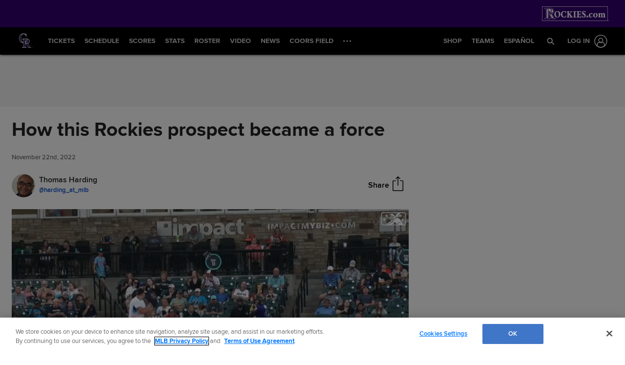

--- FILE ---
content_type: text/html; charset=utf-8
request_url: https://www.mlb.com/rockies/news/brenton-doyle-s-journey-to-making-rockies-40-man-major-league-roster?t=rockies-pipeline-coverage
body_size: 219702
content:

        <!doctype html>
            <html lang=en>
            <head>
            <title data-rh="true">Brenton Doyle&#x27;s journey to making Rockies 40-man Major League roster</title>
            <meta data-rh="true" charset="utf-8"/><meta data-rh="true" name="viewport" content="width=device-width, initial-scale=1.0, maximum-scale=1.0, user-scalable=no"/><meta data-rh="true" name="robots" content="max-image-preview:large"/><meta data-rh="true" name="description" content="This story was excerpted from Thomas Harding’s Rockies Beat newsletter. To read the full newsletter, click here. And subscribe to get it regularly in your inbox."/><meta data-rh="true" property="og:description" content="This story was excerpted from Thomas Harding’s Rockies Beat newsletter. To read the full newsletter, click here. And subscribe to get it regularly in your inbox."/><meta data-rh="true" property="og:title" content="How this Rockies prospect became a force"/><meta data-rh="true" property="og:image" content="https://img.mlbstatic.com/mlb-images/image/upload/t_2x1/t_w1536/mlb/e44cqf0y1yaujybbrwqv.jpg"/><meta data-rh="true" property="og:site_name" content="MLB.com"/><meta data-rh="true" property="og:type" content="website"/><meta data-rh="true" property="og:url" content="https://www.mlb.com/news/brenton-doyle-s-journey-to-making-rockies-40-man-major-league-roster"/><meta data-rh="true" name="twitter:card" content="summary_large_image"/><meta data-rh="true" name="twitter:site" content="@mlb"/><meta data-rh="true" name="keywords" content="MLB, Baseball, Major League Baseball"/><meta data-rh="true" name="page_name" content="Major League Baseball"/><meta data-rh="true" name="page_section" content="news"/><meta data-rh="true" property="fb:app_id" content="5768707450"/><meta data-rh="true" property="fb:pages" content="5768707450"/><meta data-rh="true" name="env" content="production"/><meta data-rh="true" name="app_group" content="x-fede"/><meta data-rh="true" name="region" content=""/><meta data-rh="true" name="zone" content=""/><meta data-rh="true" name="doubleclick_adunit" content="mlb.mlb"/><meta data-rh="true" name="context-url-prefix" content="/rockies"/><meta data-rh="true" name="app-view" content="web"/><meta data-rh="true" name="locale" content="en"/><meta data-rh="true" name="lang" content="en"/><meta data-rh="true" name="club" content="rockies"/><meta data-rh="true" name="serverTime" content="2020-10-13T16:03:01-04:00"/><meta data-rh="true" name="omniturePageName" content="Homepage"/><meta data-rh="true" name="apple-mobile-web-app-title" content="MLB.com"/>
            <link data-rh="true" rel="amphtml" href="https://www.mlb.com/amp/news/brenton-doyle-s-journey-to-making-rockies-40-man-major-league-roster.html"/><link data-rh="true" rel="canonical" href="https://www.mlb.com/news/brenton-doyle-s-journey-to-making-rockies-40-man-major-league-roster"/><link data-rh="true" rel="dns-prefetch" href="//www.mlbstatic.com/"/><link data-rh="true" rel="dns-prefetch" href="//builds.mlbstatic.com/"/><link data-rh="true" rel="preconnect" href="//www.mlbstatic.com/" crossOrigin="true"/><link data-rh="true" rel="preconnect" href="//builds.mlbstatic.com/" crossOrigin="true"/><link data-rh="true" rel="preload" href="//www.mlbstatic.com/mlb.com/fonts/proxima-nova-bold.woff2" as="font" type="font/woff2" crossOrigin="true"/><link data-rh="true" rel="preload" href="//www.mlbstatic.com/mlb.com/fonts/proxima-nova-regular.woff2" as="font" type="font/woff2" crossOrigin="true"/><link data-rh="true" rel="alternate" href="https://www.mlb.com" hrefLang="en"/><link data-rh="true" rel="alternate" href="https://www.mlb.com/es" hrefLang="es"/><link data-rh="true" rel="apple-touch-icon" href="//www.mlbstatic.com/team-logos/apple-touch-icons-180x180/115.png"/><link data-rh="true" rel="shortcut icon" href="https://images.ctfassets.net/iiozhi00a8lc/t115_favicon115_51zlmtwp_fsdf0f5n_png/a47c57c949266ba039c8506b992be8e7/t115_favicon.png"/>
            <script data-rh="true" type="application/ld+json">{"@context":"https://schema.org","@type":"NewsArticle","publisher":{"@type":"Organization","name":"MLB","logo":{"@type":"ImageObject","url":"https://www.mlbstatic.com/team-logos/share/mlb.jpg","height":620,"width":1200},"url":"https://www.mlb.com"},"author":{"name":"Thomas Harding","@type":"Person"},"dateModified":"2022-11-22T18:54:45.58Z","datePublished":"2022-11-22T18:54:45.58Z","headline":"How this Rockies prospect became a force","image":["https://img.mlbstatic.com/mlb-images/image/upload/t_2x1/t_w1536/mlb/e44cqf0y1yaujybbrwqv.jpg"],"mainEntityOfPage":"https://www.mlb.com/news/brenton-doyle-s-journey-to-making-rockies-40-man-major-league-roster","url":"https://www.mlb.com/news/brenton-doyle-s-journey-to-making-rockies-40-man-major-league-roster"}</script><script data-rh="true" type="application/javascript">/*<!--*/
                       (function(window, document){
                            var adobePageParams = {};
                            var oktaCookie = document.cookie.match(/oktaid=([^;]+)/);

                            if (oktaCookie) {
                                adobePageParams['id.okta'] = oktaCookie[1];
                            }
                            adobePageParams['at_property'] = "64bd9a62-f522-8775-9b0d-4984abae73c4";
                            window.targetPageParams = function() {
                            return adobePageParams;
                             };
                       })(window, document);
                    /*-->*/</script><script data-rh="true" src="https://www.mlbstatic.com/mlb.com/adobe-analytics/VisitorAPI.js"></script><script data-rh="true" src="https://www.mlbstatic.com/mlb.com/adobe-analytics/target/2.3.0/at.js"></script><script data-rh="true" src="https://www.mlbstatic.com/mlb.com/adobe-analytics/AppMeasurement-mlb.js"></script><script data-rh="true" src="https://www.mlbstatic.com/mlb.com/adobe-analytics/AppMeasurement.js"></script><script data-rh="true" src="https://assets.adobedtm.com/267c22ecc15c/4a2ad2c78a04/launch-0febec0c5fac.min.js" async="true"></script><script data-rh="true" type="application/javascript">/*<!--*/
                          (function(window, document) {
                            var oktaCookie = document.cookie.match(/oktaid=([^;]+)/);
                            var AuthState = (window.Visitor && window.Visitor.AuthState) ? window.Visitor.AuthState.AUTHENTICATED : 0;

                            if (oktaCookie && window.visitor) {
                                window.visitor.setCustomerIDs({
                                    okta: {
                                        id: oktaCookie[1],
                                        authState: AuthState
                                    },
                                    oktaDuplicate: {
                                        id: oktaCookie[1],
                                        authState: AuthState
                                    }
                                });
                            }
                        })(window, document);
                    /*-->*/</script><script data-rh="true" src="https://www.mlbstatic.com/mlb.com/vendor/mlb-okta/mlb-okta.js"></script><script data-rh="true" id="initial-data" type="application/javascript">/*<!--*/
                        window.initState = {"appConfig":{"appName":"x-fede-prod","appVersion":"v4.3.4","graphqlServiceUrl":"https://data-graph.mlb.com/graphql","graphqlVariables":{"getArticle":{"forgeLocale":"EN_US","formatString":"none","storySlug":"brenton-doyle-s-journey-to-making-rockies-40-man-major-league-roster"},"getSiteConfig":{"contentfulLocale":"en-US","preview":false,"teamId":"t115","teamPropertiesId":"t115-global-properties","teamPaletteId":"t115-base-palette"},"getTopic":{"forgeLocale":"EN_US","topicSlug":"rockies-pipeline-coverage"},"getPage":{"path":"/rockies"},"getPlaylist":{"experienceGroup":"NEWS_LEGACY_DEDUPE_PG","language":"EN_US","limit":6,"mbox":"","recommendedContentLimit":0,"selectionSlug":"t115-news-list","skip":0,"fetchMoreLimit":1,"recommendedContentTypes":["ARTICLE"]}}},"appState":{"adDomain":"rockies.mlb","appId":"","appPath":null,"basePath":"news","club":"rockies","configuration":{"datadog":{"disableDatadog":false,"globalSampleRate":25},"hidePlaylistRightRail":true,"hideReaction":false,"hideRecommended":false,"hideRelatedRightRail":false,"hideStickyHeader":false,"hideTaglines":false,"hideTags":false,"hideTopic":false,"playlist":{},"useInfiniteScrolling":false},"contextUrlPrefix":"/rockies","env":"production","featureFlagOverrides":{},"forgeLocale":"EN_US","googleTagManager":"GTM-N9GX4Q","isApp":false,"isCookieNoTrackQueryParam":false,"isPremiumQueryParam":false,"lang":"en","metaUrl":"https://www.mlb.com/news/brenton-doyle-s-journey-to-making-rockies-40-man-major-league-roster","newsletterServiceUrl":"https://us-central1-mlb-webeng-prod-39c3.cloudfunctions.net/email-newsletter","prefixedTeamId":"t115","queryString":"t=rockies-pipeline-coverage","queryStringWithoutTopic":"","reqPath":"/rockies/news/brenton-doyle-s-journey-to-making-rockies-40-man-major-league-roster","storySlug":"brenton-doyle-s-journey-to-making-rockies-40-man-major-league-roster","team_id":115,"topicSlug":"rockies-pipeline-coverage","userAgent":"Mozilla/5.0 (Macintosh; Intel Mac OS X 10_15_7) AppleWebKit/537.36 (KHTML, like Gecko) Chrome/131.0.0.0 Safari/537.36; ClaudeBot/1.0; +claudebot@anthropic.com)"},"apolloCache":{"ROOT_QUERY":{"__typename":"Query","webPropertiesCollection({\"limit\":1,\"locale\":\"en-US\",\"preview\":false,\"where\":{\"propertiesId\":\"t115-global-properties\"}})":{"__typename":"CF_WebPropertiesCollection","items":[{"__typename":"CF_WebProperties","organismHeadlineFont":{"__typename":"CF_Asset","url":"https://assets.ctfassets.net/iiozhi00a8lc/Muli_Regular_ttf/3427725215cf86085de5ec2fe9db9adb/Muli_Regular.ttf"},"urlLogo":{"__typename":"CF_Asset","url":"https://images.ctfassets.net/iiozhi00a8lc/t115_url_logorockies_url_svg/f427254af48d00a0b504acef66fd5224/t115_url_logo.svg"},"favicon":{"__typename":"CF_Asset","url":"https://images.ctfassets.net/iiozhi00a8lc/t115_favicon115_51zlmtwp_fsdf0f5n_png/a47c57c949266ba039c8506b992be8e7/t115_favicon.png"},"headerMastheadTagline":null,"headerPrimaryLogo":null,"headerMastheadTaglineContainerWidth":"512px","headerMastheadTaglineContainerHeight":"56px","organismLogoVersion":"cap","organismLogoStyle":"light","headerMastheadLogoVersion":"cap","headerMastheadLogoStyle":"dark","footerLogoVersion":"primary","footerLogoStyle":"dark","headlineTextTransform":"none","headlineFontFamily":"Muli-Regular","headlineFontFamilySizeMultiplier":1,"articleVideoAutoPlay":true,"articleVideoAutoPlaySound":false}]},"paletteCollection({\"limit\":1,\"locale\":\"en-US\",\"preview\":false,\"where\":{\"paletteName_contains\":\"t115-base-palette\"}})":{"__typename":"CF_PaletteCollection","items":[{"__typename":"CF_Palette","headerNavigationBackgroundColor":"#000000","headerNavigationTextColor":"#ffffff","headerNavigationTextColorHover":"#333333","headerNavigationBorderColor":"#C4CED4","headerMastheadBackgroundColor":"#33006f","buttonSpotlightBackgroundColor":"#333333","buttonSpotlightBackgroundColorHover":"lighten","buttonSpotlightTextColor":"#ffffff","buttonSpotlightTextColorHover":"#ffffff","footerBackgroundColor":"#000000","footerBorderColor":"#e2e2e2","footerLinkColorActive":"#ffffff","footerLinkColor":"#999999","footerLinkColorHover":"#ffffff","footerTextColor":"#d2d2d2"}]},"dictionarySetCollection({\"locale\":\"en-US\",\"preview\":false,\"where\":{\"dictionaryTag_contains_all\":\"mlb-news\"}})":{"__typename":"CF_DictionarySetCollection","items":[{"__typename":"CF_DictionarySet","key":"news_playlist_current","dictionaryValue":"Now Reading"},{"__typename":"CF_DictionarySet","key":"news_playlist_next","dictionaryValue":"Up Next"},{"__typename":"CF_DictionarySet","key":"team_leaders_title","dictionaryValue":"Team Leaders"},{"__typename":"CF_DictionarySet","key":"news_newsletter_signup","dictionaryValue":"Sign up"},{"__typename":"CF_DictionarySet","key":"news_playlist","dictionaryValue":"Playlist"},{"__typename":"CF_DictionarySet","key":"skip_to_content","dictionaryValue":"Skip to Content"},{"__typename":"CF_DictionarySet","key":"news_recommended","dictionaryValue":"You may have missed..."},{"__typename":"CF_DictionarySet","key":"news_newsletter_placeholder","dictionaryValue":"Enter your email"},{"__typename":"CF_DictionarySet","key":"news_newsletter_error","dictionaryValue":"Something went wrong, please try again."},{"__typename":"CF_DictionarySet","key":"news_newsletter_subscribed","dictionaryValue":"This email has already been registered for this newsletter!"},{"__typename":"CF_DictionarySet","key":"news_did_you_like","dictionaryValue":"Did you like this story?"},{"__typename":"CF_DictionarySet","key":"news_in_this_story","dictionaryValue":"In this story:"},{"__typename":"CF_DictionarySet","key":"news_share","dictionaryValue":"Share"},{"__typename":"CF_DictionarySet","key":"news_related","dictionaryValue":"Related"}]},"newsArticleCollection({\"locale\":\"en-US\",\"preview\":false,\"where\":{\"team\":{\"teamId\":\"t115\"}}})":{"__typename":"CF_NewsArticleCollection","items":[{"__typename":"CF_NewsArticle","articleVideoAutoPlay":true,"articleVideoAutoPlaySound":false,"configuration":null,"fallbackThumbnail":{"__typename":"CF_Asset","url":"https://images.ctfassets.net/iiozhi00a8lc/7rLiL2FzRtYvRA6WljKhNY/359c3d0e14e8deced16d006ecb2f4218/mlb_fallback_2.jpg"},"heightMinForSticky":2500,"injectedContent":null,"name":"Rockies","newsletters":["1","19","60","43","4319","2010","5509"],"newsletterLogoOnDark":null,"newsletterLogoOnLight":null,"newsletterMessaging":"Have the latest news, ticket information, and more from the Rockies and MLB delivered right to your inbox.","newsletterSuccessMessage":"Thank you for signing up for Colorado Rockies and MLB newsletters. ${email} has been successfully added.\n\nVisit your [account profile](https://www.mlb.com/account \"AccountProfile\") to manage your subscriptions.","newsletterTitle":"Get the latest from the Rockies","stickyRelatedHeightDisplacement":700,"tagPrefixPlayer":null,"tagPrefixTeam":null,"team":{"__typename":"CF_Team","teamId":"t115","name":"Rockies","teamNameDisplay":"Colorado Rockies"},"newsletters({\"locale\":\"en-US\"})":["1","19","60","43","4319","2010","5509"]}]},"newsArticleCollection({\"locale\":\"en-US\",\"preview\":false,\"where\":{\"name\":\"MASTER\"}})":{"__typename":"CF_NewsArticleCollection","items":[{"__typename":"CF_NewsArticle","articleVideoAutoPlay":true,"articleVideoAutoPlaySound":false,"configuration":{"global":{"datadog":{"disableDatadog":false,"globalSampleRate":50}},"mobile":{"hideTags":true,"playlist":{"limit":1,"fetchMoreLimit":2,"recommendedContentLimit":0},"hideTopic":false,"hideReaction":false,"hideTaglines":false,"hideRecommended":true,"hideStickyHeader":false,"hideRelatedRightRail":false,"useInfiniteScrolling":true,"hidePlaylistRightRail":true},"appView":{"hideTags":true,"playlist":{"limit":1,"fetchMoreLimit":2,"recommendedContentLimit":0},"hideTopic":false,"hideReaction":false,"hideTaglines":false,"hideRecommended":true,"hideStickyHeader":false,"hideRelatedRightRail":false,"useInfiniteScrolling":true,"hidePlaylistRightRail":true},"desktop":{"hideTags":true,"playlist":{"limit":6,"fetchMoreLimit":1,"recommendedContentLimit":0},"hideTopic":false,"hideReaction":false,"hideTaglines":false,"hideRecommended":true,"hideStickyHeader":true,"hideRelatedRightRail":true,"useInfiniteScrolling":true,"hidePlaylistRightRail":false}},"fallbackThumbnail":{"__typename":"CF_Asset","url":"https://images.ctfassets.net/iiozhi00a8lc/7rLiL2FzRtYvRA6WljKhNY/359c3d0e14e8deced16d006ecb2f4218/mlb_fallback_2.jpg"},"heightMinForSticky":2500,"injectedContent":{"3":{"type":"ad"},"6":{"type":"related"},"8":{"type":"ad"},"10":{"type":"newsletter"},"displayAdDelay":30000,"paragraphWordCount":50},"name":"MASTER","newsletters":["1026","43"],"newsletterLogoOnDark":null,"newsletterLogoOnLight":null,"newsletterMessaging":"Sign up to receive our daily [Morning Lineup](https://www.mlb.com) to stay in the know about the latest trending topics around Major League Baseball.","newsletterSuccessMessage":"Thank you for joining the Morning Lineup newsletter. ${email} has successfully been added. \n\nVisit your [account profile](https://www.mlb.com/account \"Account Profile\") to manage your subscriptions.","newsletterTitle":"Get the Latest From MLB.","stickyRelatedHeightDisplacement":700,"tagPrefixPlayer":"player","tagPrefixTeam":null,"team":null}]},"getPage({\"path\":\"/rockies\"})":{"__typename":"Page","headerPath":"/_navs/header/col/global-nav","paletteKey":"t115-base-palette","propertiesKey":"t115-global-properties","footerPath":"/_navs/footer/col/global-footer","team":"rockies","teamId":"115"},"getArticle({\"language\":\"EN_US\",\"slug\":\"brenton-doyle-s-journey-to-making-rockies-40-man-major-league-roster\"})":{"__typename":"Article","translationId":"802d731a-e6d1-4ec9-abeb-2ce1abd2d45c","slug":"brenton-doyle-s-journey-to-making-rockies-40-man-major-league-roster","byline":"Thomas Harding","isMigrated":false,"contentDate":"2022-11-22T18:54:45.58Z","contributors":[{"__typename":"Contributor","name":"Thomas Harding","tagline({\"formatString\":\"none\"})":"Senior Reporter <a href=\"mailto:thomas.harding@mlb.com\" target=\"_blank\">Thomas Harding</a> has covered the Rockies since 2000, and for MLB.com since 2002.","thumbnail":{"__typename":"Thumbnail","templateUrl":"https://img.mlbstatic.com/mlb-images/image/private/{formatInstructions}/mlb/oqeqqh2obpdkim02tiqe"},"twitterHandle":"harding_at_mlb"}],"headline":"How this Rockies prospect became a force","lastUpdatedDate":"2022-11-22T18:54:45.58Z","parts":[{"__typename":"Video","contentDate":"2022-09-24T03:04:20.269Z","preferredPlaybackScenarioURL({\"preferredPlaybacks\":\"mp4AvcPlayback\"})":"https://milb-cuts-diamond.mlb.com/afe7e816-c791-4b49-a7e8-91023ec8273b/0aa1be6c-a878ee67-38a407-prod-milb-diamond-asset-4000K.mp4","type":"video","description":"No. 21 Rockies prospect Brenton Doyle records four hits for the Triple-A Albuquerque Isotopes","displayAsVideoGif":false,"duration":"00:00:56","slug":"brenton-doyle-s-4-hit-night","tags":[{"__typename":"PersonTag","slug":"playerid-686668","title":"Brenton Doyle","person":{"__ref":"Person:686668"},"type":"player"},{"__typename":"TaxonomyTag","slug":"minor-league-baseball","title":"Minor League Baseball","type":"taxonomy"}],"thumbnail":{"__typename":"Thumbnail","templateUrl":"https://img.mlbstatic.com/mlb-images/image/upload/{formatInstructions}/mlb/egvjzkaz8pplzrmgxhov"},"title":"Brenton Doyle's 4-hit night","relativeSiteUrl":"/video/brenton-doyle-s-4-hit-night"},{"__typename":"Markdown","content":"_This story was excerpted from Thomas Harding’s Rockies Beat newsletter. To read the full newsletter,_ <a href=\"https://view.mail.mlblists.com/messages/1669135547288b2cdf381f885/raw\" target=\"_blank\">click here</a>_. And_ <a href=\"https://www.mlb.com/fans/newsletters/beat-reporter\" target=\"_blank\">subscribe</a> _to get it regularly in your inbox._","type":"text"},{"__typename":"Markdown","content":"<a href=\"https://www.mlb.com/player/brenton-doyle-686668\" target=\"_blank\">Brenton Doyle</a>, the Rockies’ <a href=\"https://www.mlb.com/prospects/rockies/brenton-doyle-686668\" target=\"_blank\">No. 22 prospect</a> according to MLB Pipeline, refused to let himself be jabbed by the double edge of being identified as a “toolsy” player.\n\nThat often happens to players with size (6-foot-3 in Doyle’s case), speed and periodically demonstrated power. Doyle, 24, has had eyes on him because players with his measurables don’t often come in the fourth round out of Shepherd University in Shepherdstown, W. Va. Until players like him put it together, the questions they get are two “W's” and an “N.” When? Why not?\n\nDoyle overcame the questions and a slow early start to play his way into Major League consideration by the end of the season. He finished with a combined .256 batting average, 26 home runs and 77 RBIs in 132 games -- 123 at Double-A Hartford and nine at Triple-A Albuquerque. In 41 Triple-A plate appearances, Doyle whetted appetites with a .389/.463/.778 slash line.\n\n“The organization always talked about how tough the Eastern League is, and that’s a true man’s league -- it has teeth,” said Doyle, who was <a href=\"https://www.mlb.com/rockies/news/rockies-protect-prospects-from-rule-5-draft\" target=\"_blank\">placed on the Rockies’ 40-man Major League roster last week</a> and is clearly on their radar. “I was able to prove a lot of people wrong. A lot of people have faith in me now.”","type":"text"},{"__typename":"Video","contentDate":"2022-09-27T04:07:09.049Z","preferredPlaybackScenarioURL({\"preferredPlaybacks\":\"mp4AvcPlayback\"})":"https://milb-cuts-diamond.mlb.com/b090dd7a-3839-42b9-ac53-40120333c755/ec65e3a2-69a32f0c-10b7ef-prod-milb-diamond-asset-4000K.mp4","type":"video","description":"Rockies No. 21 prospect Brenton Doyle crushed a pair of home runs and drove in five for Triple-A Albuquerque.","displayAsVideoGif":false,"duration":"00:00:55","slug":"brenton-doyle-goes-yard-twice","tags":[{"__typename":"TeamTag","slug":"teamid-115","title":"Colorado Rockies","team":{"__ref":"Team:115"},"type":"team"},{"__typename":"PersonTag","slug":"playerid-686668","title":"Brenton Doyle","person":{"__ref":"Person:686668"},"type":"player"},{"__typename":"TaxonomyTag","slug":"minor-league-baseball","title":"Minor League Baseball","type":"taxonomy"},{"__typename":"TaxonomyTag","slug":"mlb-top-prospects","title":"MLB Top Prospects","type":"taxonomy"}],"thumbnail":{"__typename":"Thumbnail","templateUrl":"https://img.mlbstatic.com/mlb-images/image/upload/{formatInstructions}/mlb/k15vsvqwdvemzzufhktt"},"title":"Brenton Doyle goes yard twice","relativeSiteUrl":"/video/brenton-doyle-goes-yard-twice"},{"__typename":"Markdown","content":"It didn’t look that way when Doyle was hitting .215 with 80 strikeouts after his first 58 games. But through those struggles, Doyle still had seven home runs. He believed that once he found the right adjustments, his ability would shine.\n\n“Darin Everson, our hitting coordinator, came into Hartford,” Doyle said. “I was playing pretty well -- getting by, putting up some numbers, but not exactly the numbers I wanted to put up. \\[At\\] a practice before one of the first games of the series, he wanted me to try a little swing adjustment with my hand positioning -- instead of up near my head, \\[having my hands\\] down toward my torso. It helped a lot of movements up.”\n\nThe pitches Doyle had been swinging beneath, he began to barrel, and he hit his way out of Double-A.\n\nThe right-handed-hitting Doyle’s performance put him in line for a long look in Spring Training, even though the expectation is he will begin the year at Albuquerque. But he is part of a wave of outfielders that is figuring into general manager Bill Schmidt’s offseason strategy. The team could use a proven outfielder, preferably a lefty hitter who plays center field. Free agent Brandon Nimmo fits the bill, but it remains to be seen whether he will be in the Rockies’ price range. And the recent non-tender of Cody Bellinger introduced a unique and intriguing option to the mix.","type":"text"},{"__typename":"Markdown","content":"• <a href=\"https://www.mlb.com/news/mlb-rumors-trades-and-signings?t=trades-and-transactions\" target=\"_blank\">Latest rumors, news on free agents and trades</a>","type":"text"},{"__typename":"Markdown","content":"How the Rockies approach filling their holes will be influenced by the presence of a few talented rising players.\n\nLefty-hitting Nolan Jones, 24, acquired last week from the Guardians, brings power. Righty-hitting Sean Bouchard impressed Colorado with controlled at-bats in his late-season trial. Doyle and <a href=\"https://www.mlb.com/prospects/top100/zac-veen-691728\" target=\"_blank\">No. 1 Rockies/No. 23 overall prospect</a> Zac Veen are in line for Major League debuts in 2023, and <a href=\"https://www.mlb.com/prospects/rockies/benny-montgomery-695603\" target=\"_blank\">No. 6 prospect</a> Benny Montgomery, who is just 20, could move quickly if physical maturity comes.\n\nHow close is Doyle? The Rockies will be patient, but they like what they see.\n\n“From the moment I laid eyes on Brenton, I saw a tooled-up, good athlete,” Schmidt said. “The bat still has some work to do as far as understanding the strike zone and getting the on-base percentage up there. He did play well the last two weeks after we sent him to Albuquerque. When it comes to tools, you won’t find many players like him. If he hits, we could have a pretty impactful player.”","type":"text"}],"relativeSiteUrl":"/news/brenton-doyle-s-journey-to-making-rockies-40-man-major-league-roster","contentType":"news","subHeadline":null,"summary":"This story was excerpted from Thomas Harding’s Rockies Beat newsletter. To read the full newsletter, click here. And subscribe to get it regularly in your inbox.","tagline({\"formatString\":\"none\"})":null,"tags":[{"__typename":"InternalTag","slug":"storytype-article","title":"Article","type":"article"},{"__typename":"TeamTag","slug":"teamid-115","type":"team","title":"Colorado Rockies","team":{"__ref":"Team:115"}},{"__typename":"ContributorTag","slug":"thomas-harding","title":"Thomas Harding","type":"contributor"},{"__typename":"TaxonomyTag","slug":"apple-news","title":"Apple News","type":"taxonomy"},{"__typename":"TaxonomyTag","slug":"mlb-top-prospects","title":"MLB Top Prospects","type":"taxonomy"},{"__typename":"PersonTag","slug":"playerid-686668","title":"Brenton Doyle","person":{"__ref":"Person:686668"},"type":"player"}],"type":"story","thumbnail":"https://img.mlbstatic.com/mlb-images/image/upload/{formatInstructions}/mlb/e44cqf0y1yaujybbrwqv","title":"Brenton Doyle's journey to making Rockies 40-man Major League roster"},"getHeaderFromForgePath({\"contentSource\":\"MLB\",\"headerPath\":\"/_navs/header/col/global-nav\",\"locale\":\"en-US\",\"paletteKey\":\"t115-base-palette\",\"propertiesKey\":\"t115-global-properties\"})":{"__typename":"Header","navigation":[{"__typename":"NavItem","customPropertiesString":"mobile:true;","icon":null,"linkTarget":null,"linkText":"Tickets","linkUrl":"/tickets","placement":"mobile","visible":null,"subNav":[{"__typename":"SubnavColumn","title":null,"navigation":[{"__typename":"NavItem","placement":null,"linkText":"Ticket Opportunity","linkUrl":"/tickets/ticket-opportunity","linkTarget":null,"visible":"true","icon":null,"tooltip":null,"customPropertiesString":"appears:1764082800;expires:1770181140;"},{"__typename":"NavItem","placement":null,"linkText":"Rockies Fest","linkUrl":"/fans/rockies-fest","linkTarget":null,"visible":null,"icon":null,"tooltip":null,"customPropertiesString":"expires:1769324400;"},{"__typename":"NavItem","placement":null,"linkText":"Spring Training Tickets","linkUrl":"/tickets/spring-training","linkTarget":null,"visible":"true","icon":null,"tooltip":null,"customPropertiesString":"expires:1774379400"},{"__typename":"NavItem","placement":null,"linkText":"Single Game Tickets","linkUrl":"/tickets/single-game-tickets","linkTarget":null,"visible":"true","icon":null,"tooltip":null,"customPropertiesString":"expires:1790280600;"},{"__typename":"NavItem","placement":null,"linkText":"Single Game Parking","linkUrl":"/tickets/parking","linkTarget":null,"visible":"false","icon":null,"tooltip":null,"customPropertiesString":"expires: 1758489000;"},{"__typename":"NavItem","placement":null,"linkText":"Single Game Pricing","linkUrl":"/tickets/pricing","linkTarget":null,"visible":"true","icon":null,"tooltip":null,"customPropertiesString":"expires:1758485400;"},{"__typename":"NavItem","placement":null,"linkText":"Season Tickets","linkUrl":"/tickets/season-tickets","linkTarget":null,"visible":null,"icon":null,"tooltip":null,"customPropertiesString":null},{"__typename":"NavItem","placement":null,"linkText":"Passport Mini-Plans","linkUrl":"/tickets/mini-plans","linkTarget":null,"visible":null,"icon":null,"tooltip":null,"customPropertiesString":""},{"__typename":"NavItem","placement":null,"linkText":"Ballpark Pass","linkUrl":"/tickets/ballpark-pass","linkTarget":"_blank","visible":"false","icon":null,"tooltip":null,"customPropertiesString":"expires: 1758489000;"},{"__typename":"NavItem","placement":null,"linkText":"Rox Pick 3 Plan","linkUrl":"/tickets/rox-pick-3-plan","linkTarget":null,"visible":null,"icon":null,"tooltip":null,"customPropertiesString":"expires:1767999600;"},{"__typename":"NavItem","placement":null,"linkText":"Ticket Specials","linkUrl":"/tickets/specials","linkTarget":null,"visible":"true","icon":null,"tooltip":null,"customPropertiesString":"expires:1758485400;"},{"__typename":"NavItem","placement":null,"linkText":"Promotional Schedule","linkUrl":"/tickets/promotions","linkTarget":null,"visible":"true","icon":null,"tooltip":null,"customPropertiesString":"expires:1790280600;"},{"__typename":"NavItem","placement":null,"linkText":"Theme Dates","linkUrl":"/tickets/specials/themes","linkTarget":null,"visible":"true","icon":null,"tooltip":null,"customPropertiesString":"expires:1790280600;"},{"__typename":"NavItem","placement":null,"linkText":"Suites and Party Facilities","linkUrl":"/tickets/premium/suites","linkTarget":null,"visible":"true","icon":null,"tooltip":null,"customPropertiesString":""},{"__typename":"NavItem","placement":null,"linkText":"Premium Clubs","linkUrl":"/tickets/premium/suites/clubs","linkTarget":null,"visible":null,"icon":null,"tooltip":null,"customPropertiesString":"expires:1758485400;"},{"__typename":"NavItem","placement":null,"linkText":"Group Tickets","linkUrl":"/tickets/group-tickets","linkTarget":null,"visible":"true","icon":null,"tooltip":null,"customPropertiesString":""},{"__typename":"NavItem","placement":null,"linkText":"Commemorative Tickets","linkUrl":"/tickets/commemorative-tickets","linkTarget":null,"visible":null,"icon":null,"tooltip":null,"customPropertiesString":"expires:1758485400;"},{"__typename":"NavItem","placement":null,"linkText":"Concerts at Coors Field","linkUrl":"/tickets/concerts","linkTarget":null,"visible":"true","icon":null,"tooltip":null,"customPropertiesString":""},{"__typename":"NavItem","placement":null,"linkText":"Coors Field Tours","linkUrl":"/tickets/tours","linkTarget":null,"visible":"false","icon":null,"tooltip":null,"customPropertiesString":null},{"__typename":"NavItem","placement":null,"linkText":"Season Ticket Holders","linkUrl":"/tickets/season-tickets/holders","linkTarget":null,"visible":null,"icon":null,"tooltip":null,"customPropertiesString":null},{"__typename":"NavItem","placement":null,"linkText":"Mini-Plan Holders","linkUrl":"/tickets/mini-plans/holders","linkTarget":null,"visible":null,"icon":null,"tooltip":null,"customPropertiesString":null},{"__typename":"NavItem","placement":null,"linkText":"Buy & Sell Tickets on SeatGeek","linkUrl":"https://seatgeek.com/colorado-rockies-tickets?aid=15972&pid=integration&rid=1&utm_medium=partnership&utm_source=rockies_sponsorship&utm_campaign=integration","linkTarget":"_blank","visible":"true","icon":null,"tooltip":null,"customPropertiesString":"expires:1758485400;"},{"__typename":"NavItem","placement":null,"linkText":"Sell Tickets on SeatGeek - FALSE","linkUrl":"https://seatgeek.com/sell/colorado-rockies?aid=15972&pid=integration&rid=9&utm_medium=partnership&utm_source=rockies_sponsorship&utm_campaign=integration","linkTarget":null,"visible":"false","icon":null,"tooltip":null,"customPropertiesString":"expires: 1758489000;"},{"__typename":"NavItem","placement":null,"linkText":"My Rockies Account","linkUrl":"https://am.ticketmaster.com/corockies","linkTarget":"_blank","visible":null,"icon":null,"tooltip":null,"customPropertiesString":null},{"__typename":"NavItem","placement":null,"linkText":"Mobile Ticketing","linkUrl":"/tickets/mobile/how-to-access","linkTarget":null,"visible":null,"icon":null,"tooltip":null,"customPropertiesString":null},{"__typename":"NavItem","placement":null,"linkText":"Seating Chart","linkUrl":"/ballpark/seating-chart","linkTarget":null,"visible":null,"icon":null,"tooltip":null,"customPropertiesString":null},{"__typename":"NavItem","placement":null,"linkText":"Postponed Game Information - false","linkUrl":"/tickets/postponed","linkTarget":null,"visible":"false","icon":null,"tooltip":null,"customPropertiesString":null},{"__typename":"NavItem","placement":null,"linkText":"2023 Ticket Brochure","linkUrl":"https://rockiespremium.v5.platform.sportsdigita.com/2023-rockies-ticket-opportunities","linkTarget":"_blank","visible":"true","icon":null,"tooltip":null,"customPropertiesString":"expires:1696191000"},{"__typename":"NavItem","placement":null,"linkText":"2026 Ticket Information Request","linkUrl":"/tickets/information","linkTarget":null,"visible":"true","icon":null,"tooltip":null,"customPropertiesString":"appears:1689267600;"}]}]},{"__typename":"NavItem","customPropertiesString":"mobile:true;","icon":null,"linkTarget":null,"linkText":"Schedule","linkUrl":"/schedule/2026-03","placement":"mobile","visible":null,"subNav":[{"__typename":"SubnavColumn","title":null,"navigation":[{"__typename":"NavItem","placement":null,"linkText":"2026 Spring Training Schedule","linkUrl":"/schedule/2026-02","linkTarget":null,"visible":"true","icon":null,"tooltip":null,"customPropertiesString":""},{"__typename":"NavItem","placement":null,"linkText":"Spring Training Schedule","linkUrl":"/schedule","linkTarget":null,"visible":"false","icon":null,"tooltip":null,"customPropertiesString":"appears:1740805200"},{"__typename":"NavItem","placement":null,"linkText":"2025 Regular Season Schedule","linkUrl":"/schedule","linkTarget":null,"visible":"true","icon":null,"tooltip":null,"customPropertiesString":"expires:1759086300;"},{"__typename":"NavItem","placement":null,"linkText":"2026 Regular Season Schedule","linkUrl":"/schedule/2026-03","linkTarget":null,"visible":null,"icon":null,"tooltip":null,"customPropertiesString":""},{"__typename":"NavItem","placement":null,"linkText":"Sortable Schedule","linkUrl":"/schedule/2026-03/list","linkTarget":null,"visible":null,"icon":null,"tooltip":null,"customPropertiesString":null},{"__typename":"NavItem","placement":null,"linkText":"Downloadable Schedule","linkUrl":"/schedule/downloadable-schedule","linkTarget":null,"visible":null,"icon":null,"tooltip":null,"customPropertiesString":null},{"__typename":"NavItem","placement":null,"linkText":"Printable Schedule","linkUrl":"/schedule/printable-schedule","linkTarget":null,"visible":"true","icon":null,"tooltip":null,"customPropertiesString":null},{"__typename":"NavItem","placement":null,"linkText":"Rockies Rewind & Classic Games on AT&T SportsNet","linkUrl":"/schedule/classic-games","linkTarget":null,"visible":"false","icon":null,"tooltip":null,"customPropertiesString":null},{"__typename":"NavItem","placement":null,"linkText":"Broadcast Schedule","linkUrl":"/schedule/list","linkTarget":null,"visible":"true","icon":null,"tooltip":null,"customPropertiesString":"expires:1696191000"},{"__typename":"NavItem","placement":null,"linkText":"Radio Affiliates","linkUrl":"/schedule/radio-affiliates","linkTarget":null,"visible":null,"icon":null,"tooltip":null,"customPropertiesString":null},{"__typename":"NavItem","placement":null,"linkText":"How to Watch Rockies Broadcasts","linkUrl":"/schedule/programming","linkTarget":null,"visible":"false","icon":null,"tooltip":null,"customPropertiesString":null},{"__typename":"NavItem","placement":null,"linkText":"MLB Events","linkUrl":"https://www.mlb.com/events","linkTarget":"_blank","visible":null,"icon":null,"tooltip":null,"customPropertiesString":null}]}]},{"__typename":"NavItem","customPropertiesString":"mobile:true;","icon":null,"linkTarget":null,"linkText":"Scores","linkUrl":"/scores","placement":"mobile","visible":null,"subNav":[{"__typename":"SubnavColumn","title":null,"navigation":[]}]},{"__typename":"NavItem","customPropertiesString":"mobile:true;","icon":null,"linkTarget":null,"linkText":"Stats","linkUrl":"/stats","placement":"mobile","visible":null,"subNav":[{"__typename":"SubnavColumn","title":null,"navigation":[{"__typename":"NavItem","placement":null,"linkText":"Team Stats","linkUrl":"/stats/team","linkTarget":null,"visible":null,"icon":null,"tooltip":null,"customPropertiesString":null},{"__typename":"NavItem","placement":null,"linkText":"Top Prospect Stats","linkUrl":"https://www.mlb.com/prospects/stats?teamId=115","linkTarget":null,"visible":null,"icon":null,"tooltip":null,"customPropertiesString":null},{"__typename":"NavItem","placement":null,"linkText":"Affiliate Stats","linkUrl":"https://www.mlb.com/prospects/stats/affiliates?teamId=115","linkTarget":null,"visible":null,"icon":null,"tooltip":null,"customPropertiesString":null},{"__typename":"NavItem","placement":null,"linkText":"Baseball Savant","linkUrl":"https://baseballsavant.mlb.com/team/115","linkTarget":null,"visible":null,"icon":null,"tooltip":null,"customPropertiesString":null},{"__typename":"NavItem","placement":null,"linkText":"Top Rookies Stats","linkUrl":"https://www.mlb.com/rockies/stats/national-league?playerPool=ROOKIES","linkTarget":null,"visible":null,"icon":null,"tooltip":null,"customPropertiesString":null}]}]},{"__typename":"NavItem","customPropertiesString":null,"icon":null,"linkTarget":null,"linkText":"Roster","linkUrl":"/roster","placement":null,"visible":null,"subNav":[{"__typename":"SubnavColumn","title":null,"navigation":[{"__typename":"NavItem","placement":null,"linkText":"40-Man Roster","linkUrl":"/roster/40-man","linkTarget":null,"visible":null,"icon":null,"tooltip":null,"customPropertiesString":null},{"__typename":"NavItem","placement":null,"linkText":"Non-Roster Invitees","linkUrl":"/roster/nri","linkTarget":null,"visible":"false","icon":null,"tooltip":null,"customPropertiesString":""},{"__typename":"NavItem","placement":null,"linkText":"Coaches","linkUrl":"/roster/coaches","linkTarget":null,"visible":null,"icon":null,"tooltip":null,"customPropertiesString":null},{"__typename":"NavItem","placement":null,"linkText":"Top 30 Prospects","linkUrl":"https://www.mlb.com/prospects/rockies/","linkTarget":null,"visible":null,"icon":null,"tooltip":null,"customPropertiesString":null},{"__typename":"NavItem","placement":null,"linkText":"Transactions","linkUrl":"/roster/transactions","linkTarget":null,"visible":"true","icon":null,"tooltip":null,"customPropertiesString":""},{"__typename":"NavItem","placement":null,"linkText":"UCHealth Injury List - HIDDEN","linkUrl":"/news/topic/rockies-injury-report","linkTarget":null,"visible":"false","icon":null,"tooltip":null,"customPropertiesString":""},{"__typename":"NavItem","placement":null,"linkText":"Draft Results","linkUrl":"https://www.mlb.com/draft/tracker/all/team/rockies","linkTarget":null,"visible":"true","icon":null,"tooltip":null,"customPropertiesString":""},{"__typename":"NavItem","placement":null,"linkText":"Front Office","linkUrl":"/team/front-office","linkTarget":null,"visible":null,"icon":null,"tooltip":null,"customPropertiesString":null},{"__typename":"NavItem","placement":null,"linkText":"Broadcasters","linkUrl":"/team/broadcasters","linkTarget":null,"visible":null,"icon":null,"tooltip":null,"customPropertiesString":null},{"__typename":"NavItem","placement":null,"linkText":"Starting Lineups - HIDDEN","linkUrl":"/roster/starting-lineups","linkTarget":null,"visible":"false","icon":null,"tooltip":null,"customPropertiesString":""},{"__typename":"NavItem","placement":null,"linkText":"Depth Chart","linkUrl":"/roster/depth-chart","linkTarget":null,"visible":"true","icon":null,"tooltip":null,"customPropertiesString":""},{"__typename":"NavItem","placement":null,"linkText":"Pronunciation Guide","linkUrl":"/team/pronunciation","linkTarget":null,"visible":null,"icon":null,"tooltip":null,"customPropertiesString":""},{"__typename":"NavItem","placement":null,"linkText":"Minor League Report","linkUrl":"/team/minor-league-report","linkTarget":null,"visible":null,"icon":null,"tooltip":null,"customPropertiesString":null},{"__typename":"NavItem","placement":null,"linkText":"Rockies Affiliate News","linkUrl":"https://www.milb.com/fans/affiliates/rockies","linkTarget":"_blank","visible":null,"icon":null,"tooltip":null,"customPropertiesString":null},{"__typename":"NavItem","placement":null,"linkText":"Albuquerque Isotopes (Triple-A)","linkUrl":"https://www.milb.com/albuquerque","linkTarget":null,"visible":null,"icon":null,"tooltip":null,"customPropertiesString":null},{"__typename":"NavItem","placement":null,"linkText":"Hartford Yard Goats (Double-A)","linkUrl":"https://www.milb.com/hartford","linkTarget":null,"visible":null,"icon":null,"tooltip":null,"customPropertiesString":null},{"__typename":"NavItem","placement":null,"linkText":"Spokane Indians (High-A)","linkUrl":"https://www.milb.com/spokane","linkTarget":null,"visible":null,"icon":null,"tooltip":null,"customPropertiesString":null},{"__typename":"NavItem","placement":null,"linkText":"Fresno Grizzlies (Low-A)","linkUrl":"https://www.milb.com/fresno","linkTarget":null,"visible":null,"icon":null,"tooltip":null,"customPropertiesString":null}]}]},{"__typename":"NavItem","customPropertiesString":"","icon":null,"linkTarget":null,"linkText":"Video","linkUrl":"/video","placement":null,"visible":"true","subNav":[{"__typename":"SubnavColumn","title":null,"navigation":[{"__typename":"NavItem","placement":null,"linkText":"Rockies Manager Postgame","linkUrl":"/video/topic/rockies-manager-postgame","linkTarget":null,"visible":null,"icon":null,"tooltip":null,"customPropertiesString":null},{"__typename":"NavItem","placement":null,"linkText":"Rockies Cut4","linkUrl":"/video/topic/rockies-cut4","linkTarget":null,"visible":null,"icon":null,"tooltip":null,"customPropertiesString":null},{"__typename":"NavItem","placement":null,"linkText":"Most Popular","linkUrl":"https://www.mlb.com/rockies/video/topic/t115-default-vtp","linkTarget":null,"visible":null,"icon":null,"tooltip":null,"customPropertiesString":null},{"__typename":"NavItem","placement":null,"linkText":"Rockies Reviews","linkUrl":"/video/topic/rockies-reviews","linkTarget":null,"visible":null,"icon":null,"tooltip":null,"customPropertiesString":null},{"__typename":"NavItem","placement":null,"linkText":"Rockies Game Recap","linkUrl":"/video/topic/rockies-game-recap","linkTarget":null,"visible":null,"icon":null,"tooltip":null,"customPropertiesString":null},{"__typename":"NavItem","placement":null,"linkText":"Rockies All Access","linkUrl":"/video/topic/rockies-all-access","linkTarget":null,"visible":null,"icon":null,"tooltip":null,"customPropertiesString":null},{"__typename":"NavItem","placement":null,"linkText":"Rockies Commercials","linkUrl":"/video/topic/rockies-commercials","linkTarget":null,"visible":null,"icon":null,"tooltip":null,"customPropertiesString":null},{"__typename":"NavItem","placement":null,"linkText":"RockiesVision","linkUrl":"/video/topic/rockiesvision","linkTarget":null,"visible":null,"icon":null,"tooltip":null,"customPropertiesString":null},{"__typename":"NavItem","placement":null,"linkText":"When Colorado Went Major League","linkUrl":"/fans/when-colorado-went-major-league","linkTarget":null,"visible":null,"icon":null,"tooltip":null,"customPropertiesString":null},{"__typename":"NavItem","placement":null,"linkText":"Rockies Fantasy Camp","linkUrl":"/video/topic/rockies-fantasy-camp","linkTarget":null,"visible":"true","icon":null,"tooltip":null,"customPropertiesString":null}]}]},{"__typename":"NavItem","customPropertiesString":null,"icon":null,"linkTarget":null,"linkText":"News","linkUrl":"/news","placement":null,"visible":null,"subNav":[{"__typename":"SubnavColumn","title":null,"navigation":[{"__typename":"NavItem","placement":null,"linkText":"Probable Pitchers","linkUrl":"/roster/probable-pitchers","linkTarget":null,"visible":"true","icon":null,"tooltip":null,"customPropertiesString":"expires:2025-09-28T13:05:00-06:00"},{"__typename":"NavItem","placement":null,"linkText":"Official Releases","linkUrl":"/news/topic/rockies-press-releases","linkTarget":null,"visible":"true","icon":null,"tooltip":null,"customPropertiesString":"expires:1638420900;"},{"__typename":"NavItem","placement":null,"linkText":"Rockies Pipeline","linkUrl":"/news/topic/rockies-pipeline-coverage","linkTarget":null,"visible":"true","icon":null,"tooltip":null,"customPropertiesString":""},{"__typename":"NavItem","placement":null,"linkText":"Weekly Minor League Report","linkUrl":"/fans/minor-league-report","linkTarget":null,"visible":null,"icon":null,"tooltip":null,"customPropertiesString":null},{"__typename":"NavItem","placement":null,"linkText":"Photo Stream - HIDDEN","linkUrl":"/team/photos","linkTarget":null,"visible":"false","icon":null,"tooltip":null,"customPropertiesString":""},{"__typename":"NavItem","placement":null,"linkText":"RSS News Feed","linkUrl":"/feeds/news/rss.xml","linkTarget":null,"visible":"true","icon":null,"tooltip":null,"customPropertiesString":""},{"__typename":"NavItem","placement":null,"linkText":"Rockies History","linkUrl":"/history","linkTarget":null,"visible":"true","icon":null,"tooltip":null,"customPropertiesString":"expires:1638420900;"},{"__typename":"NavItem","placement":null,"linkText":"Rockies History Feature Stories","linkUrl":"/news/topic/rockies-history-trivia","linkTarget":null,"visible":"true","icon":null,"tooltip":null,"customPropertiesString":""},{"__typename":"NavItem","placement":null,"linkText":"MLB News","linkUrl":"https://www.mlb.com/news","linkTarget":null,"visible":"true","icon":null,"tooltip":null,"customPropertiesString":""}]}]},{"__typename":"NavItem","customPropertiesString":null,"icon":"gameday","linkTarget":null,"linkText":"Coors Field","linkUrl":"/ballpark","placement":null,"visible":null,"subNav":[{"__typename":"SubnavColumn","title":null,"navigation":[{"__typename":"NavItem","placement":null,"linkText":"Getting to Coors Field","linkUrl":"/ballpark/transportation","linkTarget":null,"visible":null,"icon":null,"tooltip":null,"customPropertiesString":null},{"__typename":"NavItem","placement":null,"linkText":"Rockies Fest","linkUrl":"/fans/rockies-fest","linkTarget":null,"visible":"true","icon":null,"tooltip":null,"customPropertiesString":"expires:1769324400;"},{"__typename":"NavItem","placement":null,"linkText":"Know Before You Go","linkUrl":"/fans/update","linkTarget":null,"visible":null,"icon":null,"tooltip":null,"customPropertiesString":null},{"__typename":"NavItem","placement":null,"linkText":"Seating and Pricing Map","linkUrl":"/tickets/pricing","linkTarget":null,"visible":"false","icon":null,"tooltip":null,"customPropertiesString":null},{"__typename":"NavItem","placement":null,"linkText":"Coors Field Seat Viewer","linkUrl":"/ballpark/seat-viewer","linkTarget":null,"visible":null,"icon":null,"tooltip":null,"customPropertiesString":null},{"__typename":"NavItem","placement":null,"linkText":"Coors Field Seating Chart","linkUrl":"/ballpark/seating-chart","linkTarget":null,"visible":null,"icon":null,"tooltip":null,"customPropertiesString":null},{"__typename":"NavItem","placement":null,"linkText":"Concerts at Coors Field","linkUrl":"/tickets/concerts","linkTarget":null,"visible":null,"icon":null,"tooltip":null,"customPropertiesString":null},{"__typename":"NavItem","placement":null,"linkText":"Coors Field Tours","linkUrl":"/tickets/tours","linkTarget":null,"visible":null,"icon":null,"tooltip":null,"customPropertiesString":null},{"__typename":"NavItem","placement":null,"linkText":"Golf at Coors Field","linkUrl":"/ballpark/upper-deck-golf","linkTarget":null,"visible":"true","icon":null,"tooltip":null,"customPropertiesString":"expires:1759644000;"},{"__typename":"NavItem","placement":null,"linkText":"First Game Certificate","linkUrl":"/ballpark/first-game-certificate","linkTarget":null,"visible":null,"icon":null,"tooltip":null,"customPropertiesString":null},{"__typename":"NavItem","placement":null,"linkText":"Ballpark Information","linkUrl":"/ballpark/information","linkTarget":null,"visible":null,"icon":null,"tooltip":null,"customPropertiesString":null},{"__typename":"NavItem","placement":null,"linkText":"The Rooftop","linkUrl":"/ballpark/rooftop","linkTarget":null,"visible":null,"icon":null,"tooltip":null,"customPropertiesString":null},{"__typename":"NavItem","placement":null,"linkText":"The SandLot Brewery","linkUrl":"/ballpark/sandlot","linkTarget":null,"visible":null,"icon":null,"tooltip":null,"customPropertiesString":null},{"__typename":"NavItem","placement":null,"linkText":"Coors Field Brick & Art Installment","linkUrl":"/ballpark/brick-and-art-installment","linkTarget":null,"visible":null,"icon":null,"tooltip":null,"customPropertiesString":null},{"__typename":"NavItem","placement":null,"linkText":"Coors Field Dining Guide","linkUrl":"/ballpark/dining-guide","linkTarget":null,"visible":"true","icon":null,"tooltip":null,"customPropertiesString":null},{"__typename":"NavItem","placement":null,"linkText":"Rockies Sustainability","linkUrl":"/ballpark/sustainability","linkTarget":null,"visible":"true","icon":null,"tooltip":null,"customPropertiesString":null},{"__typename":"NavItem","placement":null,"linkText":"Coors Field History","linkUrl":"/ballpark/history","linkTarget":null,"visible":null,"icon":null,"tooltip":null,"customPropertiesString":null},{"__typename":"NavItem","placement":null,"linkText":"This Day in Coors Field History - false","linkUrl":"/history/this-day","linkTarget":null,"visible":"false","icon":null,"tooltip":null,"customPropertiesString":null},{"__typename":"NavItem","placement":null,"linkText":"Coors Field Ticket Office","linkUrl":"/ballpark/ticket-office","linkTarget":null,"visible":null,"icon":null,"tooltip":null,"customPropertiesString":null},{"__typename":"NavItem","placement":null,"linkText":"Special Events","linkUrl":"/ballpark/special-events","linkTarget":null,"visible":null,"icon":null,"tooltip":null,"customPropertiesString":null},{"__typename":"NavItem","placement":null,"linkText":"Fundraising","linkUrl":"/ballpark/fundraising","linkTarget":null,"visible":null,"icon":null,"tooltip":null,"customPropertiesString":null}]}]},{"__typename":"NavItem","customPropertiesString":null,"icon":null,"linkTarget":null,"linkText":"How to Watch","linkUrl":"/news/watch-rockies-baseball-on-mlb-tv-in-2024","placement":null,"visible":"false","subNav":[{"__typename":"SubnavColumn","title":null,"navigation":[]}]},{"__typename":"NavItem","customPropertiesString":null,"icon":"globe","linkTarget":null,"linkText":"Community","linkUrl":"/community","placement":null,"visible":null,"subNav":[{"__typename":"SubnavColumn","title":null,"navigation":[{"__typename":"NavItem","placement":null,"linkText":"Rockies Foundation/Donate Now","linkUrl":"/community/colorado-rockies-foundation","linkTarget":null,"visible":null,"icon":null,"tooltip":null,"customPropertiesString":null},{"__typename":"NavItem","placement":null,"linkText":"2021 Feed the Rockies: Workout Day - false","linkUrl":"/community/feed-the-rockies","linkTarget":null,"visible":"false","icon":null,"tooltip":null,"customPropertiesString":null},{"__typename":"NavItem","placement":null,"linkText":"High & Inside Newsletters - false","linkUrl":"/community/newsletter","linkTarget":null,"visible":"false","icon":null,"tooltip":null,"customPropertiesString":null},{"__typename":"NavItem","placement":null,"linkText":"Rockies 50/50 Raffle","linkUrl":"/community/50-50-raffle","linkTarget":null,"visible":"true","icon":null,"tooltip":null,"customPropertiesString":null},{"__typename":"NavItem","placement":null,"linkText":"Rockies Charity Night","linkUrl":"/community/charity-night","linkTarget":null,"visible":"true","icon":null,"tooltip":null,"customPropertiesString":""},{"__typename":"NavItem","placement":null,"linkText":"Youth Camps at Coors Field","linkUrl":"/community/youth-camps","linkTarget":null,"visible":null,"icon":null,"tooltip":null,"customPropertiesString":null},{"__typename":"NavItem","placement":null,"linkText":"Rockies License Plates","linkUrl":"/community/license-plates","linkTarget":null,"visible":null,"icon":null,"tooltip":null,"customPropertiesString":null},{"__typename":"NavItem","placement":null,"linkText":"Hero of the Game","linkUrl":"/community/hero-of-the-game","linkTarget":null,"visible":null,"icon":null,"tooltip":null,"customPropertiesString":""},{"__typename":"NavItem","placement":null,"linkText":"MLB Together","linkUrl":"https://www.mlb.com/mlb-together","linkTarget":"_blank","visible":null,"icon":null,"tooltip":null,"customPropertiesString":""}]}]},{"__typename":"NavItem","customPropertiesString":null,"icon":null,"linkTarget":null,"linkText":"Fans","linkUrl":"/fans","placement":null,"visible":null,"subNav":[{"__typename":"SubnavColumn","title":null,"navigation":[{"__typename":"NavItem","placement":null,"linkText":"30th Anniversary Celebrations","linkUrl":"/fans/30th","linkTarget":null,"visible":"true","icon":null,"tooltip":null,"customPropertiesString":"expires:1696191000"},{"__typename":"NavItem","placement":null,"linkText":"Know Before You Go - false","linkUrl":"/fans/update","linkTarget":null,"visible":"false","icon":null,"tooltip":null,"customPropertiesString":null},{"__typename":"NavItem","placement":null,"linkText":"City Connect","linkUrl":"/fans/city-connect","linkTarget":null,"visible":null,"icon":null,"tooltip":null,"customPropertiesString":null},{"__typename":"NavItem","placement":null,"linkText":"Media Guide","linkUrl":"/fans/media-guide","linkTarget":null,"visible":"true","icon":null,"tooltip":null,"customPropertiesString":null},{"__typename":"NavItem","placement":null,"linkText":"Rockies Authentics","linkUrl":"/fans/authentics","linkTarget":null,"visible":"true","icon":null,"tooltip":null,"customPropertiesString":null},{"__typename":"NavItem","placement":null,"linkText":"Rockies Dugout Stores","linkUrl":"/fans/dugout-stores","linkTarget":null,"visible":null,"icon":null,"tooltip":null,"customPropertiesString":null},{"__typename":"NavItem","placement":null,"linkText":"Rockies Fest 1/24/2026","linkUrl":"/fans/rockies-fest","linkTarget":null,"visible":"true","icon":null,"tooltip":null,"customPropertiesString":null},{"__typename":"NavItem","placement":null,"linkText":"Rockies Gift Cards","linkUrl":"/fans/gift-card","linkTarget":null,"visible":null,"icon":null,"tooltip":null,"customPropertiesString":null},{"__typename":"NavItem","placement":null,"linkText":"Gift Guide","linkUrl":"/fans/gift-guide","linkTarget":null,"visible":null,"icon":null,"tooltip":null,"customPropertiesString":null},{"__typename":"NavItem","placement":null,"linkText":"Rockies Magazine Blog","linkUrl":"https://rockies.mlblogs.com/","linkTarget":"_blank","visible":null,"icon":null,"tooltip":null,"customPropertiesString":null},{"__typename":"NavItem","placement":null,"linkText":"McGregor Square","linkUrl":"/fans/mcgregor-square","linkTarget":null,"visible":null,"icon":null,"tooltip":null,"customPropertiesString":null},{"__typename":"NavItem","placement":null,"linkText":"Rockies 5K","linkUrl":"/fans/5k","linkTarget":null,"visible":"true","icon":null,"tooltip":null,"customPropertiesString":null},{"__typename":"NavItem","placement":null,"linkText":"Fantasy Camp","linkUrl":"/fans/fantasy-camp","linkTarget":null,"visible":null,"icon":null,"tooltip":null,"customPropertiesString":null},{"__typename":"NavItem","placement":null,"linkText":"Scoreboard Messages","linkUrl":"/fans/scoreboard-messages","linkTarget":null,"visible":null,"icon":null,"tooltip":null,"customPropertiesString":"expires:1727218800"},{"__typename":"NavItem","placement":null,"linkText":"Connect with the Rockies","linkUrl":"/social","linkTarget":null,"visible":null,"icon":null,"tooltip":null,"customPropertiesString":null},{"__typename":"NavItem","placement":null,"linkText":"E-mail Newsletters","linkUrl":"/fans/newsletters","linkTarget":null,"visible":null,"icon":null,"tooltip":null,"customPropertiesString":null},{"__typename":"NavItem","placement":null,"linkText":"Walk-up Music - false","linkUrl":"/ballpark/music","linkTarget":null,"visible":"false","icon":null,"tooltip":null,"customPropertiesString":null},{"__typename":"NavItem","placement":null,"linkText":"Rockies Kids","linkUrl":"/fans/kids","linkTarget":null,"visible":null,"icon":null,"tooltip":null,"customPropertiesString":null},{"__typename":"NavItem","placement":null,"linkText":"Rockies Rookies Kids Club","linkUrl":"/fans/kids-club","linkTarget":null,"visible":null,"icon":null,"tooltip":null,"customPropertiesString":null},{"__typename":"NavItem","placement":null,"linkText":"Dinger","linkUrl":"/fans/mascot-appearance","linkTarget":null,"visible":null,"icon":null,"tooltip":null,"customPropertiesString":null}]}]},{"__typename":"NavItem","customPropertiesString":"","icon":null,"linkTarget":null,"linkText":"Apps","linkUrl":"/apps","placement":null,"visible":"true","subNav":[{"__typename":"SubnavColumn","title":null,"navigation":[{"__typename":"NavItem","placement":null,"linkText":"MLB","linkUrl":"/apps/mlb-app","linkTarget":null,"visible":null,"icon":null,"tooltip":null,"customPropertiesString":null},{"__typename":"NavItem","placement":null,"linkText":"MLB Rally","linkUrl":"https://www.mlb.com/apps/rally","linkTarget":null,"visible":"false","icon":null,"tooltip":null,"customPropertiesString":null},{"__typename":"NavItem","placement":null,"linkText":"MLB Beat the Streak","linkUrl":"https://www.mlb.com/apps/beat-the-streak","linkTarget":null,"visible":"false","icon":null,"tooltip":null,"customPropertiesString":null},{"__typename":"NavItem","placement":null,"linkText":"MLB Ballpark","linkUrl":"/apps/ballpark","linkTarget":null,"visible":null,"icon":null,"tooltip":null,"customPropertiesString":null},{"__typename":"NavItem","placement":null,"linkText":"MLB Play","linkUrl":"https://www.mlb.com/play","linkTarget":null,"visible":null,"icon":null,"tooltip":null,"customPropertiesString":null},{"__typename":"NavItem","placement":null,"linkText":"MiLB","linkUrl":"https://www.mlb.com/milb/about/milb-app","linkTarget":null,"visible":null,"icon":null,"tooltip":null,"customPropertiesString":null},{"__typename":"NavItem","placement":null,"linkText":"MLB FAQs","linkUrl":"/apps/mlb-app/faq-apple","linkTarget":null,"visible":null,"icon":null,"tooltip":null,"customPropertiesString":null},{"__typename":"NavItem","placement":null,"linkText":"MLB Ballpark FAQs","linkUrl":"/apps/ballpark/frequently-asked-questions","linkTarget":null,"visible":"true","icon":null,"tooltip":null,"customPropertiesString":null},{"__typename":"NavItem","placement":null,"linkText":"MLB Play FAQs","linkUrl":"https://www.mlb.com/help/play/frequently-asked-questions","linkTarget":null,"visible":null,"icon":null,"tooltip":null,"customPropertiesString":null},{"__typename":"NavItem","placement":null,"linkText":"MLB Rally FAQs","linkUrl":"https://www.mlb.com/apps/rally/faq-apple","linkTarget":null,"visible":"false","icon":null,"tooltip":null,"customPropertiesString":null}]}]},{"__typename":"NavItem","customPropertiesString":null,"icon":null,"linkTarget":null,"linkText":"Standings","linkUrl":"/standings","placement":null,"visible":"true","subNav":[{"__typename":"SubnavColumn","title":null,"navigation":[]}]},{"__typename":"NavItem","customPropertiesString":"appears:1749052800;expires:1751472000;","icon":null,"linkTarget":null,"linkText":"Vote","linkUrl":"https://www.mlb.com/all-star/ballot?affiliateId=asb-topnav-club-2025","placement":null,"visible":"false","subNav":[{"__typename":"SubnavColumn","title":null,"navigation":[]}]},{"__typename":"NavItem","customPropertiesString":"align:right;expires:1759095000;","icon":null,"linkTarget":null,"linkText":"Rockies.TV","linkUrl":"https://www.mlb.com/live-stream-games/subscribe/rockies?affiliateId=clubMENU","placement":"right","visible":null,"subNav":[{"__typename":"SubnavColumn","title":null,"navigation":[{"__typename":"NavItem","placement":null,"linkText":"Buy ROCKIES.TV","linkUrl":"https://www.mlb.com/live-stream-games/subscribe/rockies","linkTarget":null,"visible":null,"icon":null,"tooltip":null,"customPropertiesString":null},{"__typename":"NavItem","placement":null,"linkText":"How to Watch ROCKIES.TV","linkUrl":"/schedule/programming","linkTarget":null,"visible":null,"icon":null,"tooltip":null,"customPropertiesString":null},{"__typename":"NavItem","placement":null,"linkText":"MVPD Auth","linkUrl":"https://www.mlb.com/commerce/mvpd/rockies","linkTarget":null,"visible":null,"icon":null,"tooltip":null,"customPropertiesString":null},{"__typename":"NavItem","placement":null,"linkText":"Watch & Listen","linkUrl":"https://www.mlb.com/live-stream-games?&affiliateId=clubMENU","linkTarget":null,"visible":null,"icon":null,"tooltip":null,"customPropertiesString":null},{"__typename":"NavItem","placement":null,"linkText":"Help Center","linkUrl":"https://support.mlb.com/","linkTarget":null,"visible":null,"icon":null,"tooltip":null,"customPropertiesString":null}]}]},{"__typename":"NavItem","customPropertiesString":"align:right;","icon":null,"linkTarget":null,"linkText":"Rockies.TV","linkUrl":"https://www.mlb.com/live-stream-games/subscribe/rockies?affiliateId=clubMENU","placement":"right","visible":"false","subNav":[{"__typename":"SubnavColumn","title":null,"navigation":[{"__typename":"NavItem","placement":null,"linkText":"Channel Finder","linkUrl":"/schedule/programming","linkTarget":null,"visible":null,"icon":null,"tooltip":null,"customPropertiesString":null},{"__typename":"NavItem","placement":null,"linkText":"MLB.TV","linkUrl":"https://www.mlb.com/tv?&affiliateId=clubMENU","linkTarget":null,"visible":null,"icon":"watch","tooltip":null,"customPropertiesString":""},{"__typename":"NavItem","placement":null,"linkText":"Watch & Listen","linkUrl":"https://www.mlb.com/live-stream-games?affiliateId=clubMENU","linkTarget":null,"visible":null,"icon":null,"tooltip":null,"customPropertiesString":null},{"__typename":"NavItem","placement":null,"linkText":"Watch MLB.TV Docs & Features","linkUrl":"https://www.mlb.com/tv/featured?affiliateId=clubMENU","linkTarget":null,"visible":"false","icon":null,"tooltip":null,"customPropertiesString":null},{"__typename":"NavItem","placement":null,"linkText":"Rockies.TV Help Center","linkUrl":"https://www.mlb.com/live-stream-games/help-center?affiliateId=clubMENU","linkTarget":null,"visible":null,"icon":null,"tooltip":null,"customPropertiesString":null},{"__typename":"NavItem","placement":null,"linkText":"Authenticate To Pay TV Provider","linkUrl":"https://commerce.mlb.com/mvpd-team/rockies?affiliateId=clubMENU","linkTarget":null,"visible":null,"icon":null,"tooltip":null,"customPropertiesString":null}]}]},{"__typename":"NavItem","customPropertiesString":"align:right;","icon":null,"linkTarget":null,"linkText":"Shop","linkUrl":"https://www.mlbshop.com/colorado-rockies/t-14997548+z-9645726-3602443518?_s=bm-mlbcom-col","placement":"right","visible":null,"subNav":[{"__typename":"SubnavColumn","title":null,"navigation":[{"__typename":"NavItem","placement":null,"linkText":"Jerseys","linkUrl":"https://www.mlbshop.com/colorado-rockies/jerseys/t-25119771+d-9038556747+z-8-2753704764?_s=bm-mlbcom-col","linkTarget":null,"visible":null,"icon":null,"tooltip":null,"customPropertiesString":null},{"__typename":"NavItem","placement":null,"linkText":"Caps","linkUrl":"https://www.mlbshop.com/colorado-rockies/caps/t-47000871+d-8950220036+z-94-1975007718?_s=bm-mlbcom-col","linkTarget":null,"visible":null,"icon":null,"tooltip":null,"customPropertiesString":null},{"__typename":"NavItem","placement":null,"linkText":"Men's","linkUrl":"https://www.mlbshop.com/colorado-rockies/men/t-47002037+ga-56+z-983309-198899200?_s=bm-mlbcom-col","linkTarget":null,"visible":null,"icon":null,"tooltip":null,"customPropertiesString":null},{"__typename":"NavItem","placement":null,"linkText":"Women's","linkUrl":"https://www.mlbshop.com/colorado-rockies/women/t-36779793+ga-57+z-988644-1993728752?_s=bm-mlbcom-col","linkTarget":null,"visible":null,"icon":null,"tooltip":null,"customPropertiesString":null},{"__typename":"NavItem","placement":null,"linkText":"Kids","linkUrl":"https://www.mlbshop.com/colorado-rockies/kids/t-25222015+ga-14+z-930786-74106649?_s=bm-mlbcom-col","linkTarget":null,"visible":null,"icon":null,"tooltip":null,"customPropertiesString":null},{"__typename":"NavItem","placement":null,"linkText":"Big & Tall","linkUrl":"https://www.mlbshop.com/colorado-rockies/big-and-tall/t-36220893+es-24+z-987209-3461083213?_s=bm-mlbcom-col","linkTarget":null,"visible":null,"icon":null,"tooltip":null,"customPropertiesString":null},{"__typename":"NavItem","placement":null,"linkText":"Trading Cards","linkUrl":"https://www.mlbshop.com/trading-cards/d-4507487451+z-952513-2008381280?_s=bm-mlb.com-ShopButton-2024-TradingCards-col","linkTarget":null,"visible":null,"icon":null,"tooltip":null,"customPropertiesString":null},{"__typename":"NavItem","placement":null,"linkText":"Collectibles & Memorabilia","linkUrl":"https://www.mlbshop.com/colorado-rockies/collectibles-and-memorabilia/t-47117571+d-2361773349+z-90-594580400?_s=bm-mlbcom-col","linkTarget":null,"visible":null,"icon":null,"tooltip":null,"customPropertiesString":null},{"__typename":"NavItem","placement":null,"linkText":"Home & Office","linkUrl":"https://www.mlbshop.com/colorado-rockies/home-and-office/t-36770859+d-9050334588+z-91-2569422706?_s=bm-mlbcom-col","linkTarget":null,"visible":null,"icon":null,"tooltip":null,"customPropertiesString":null},{"__typename":"NavItem","placement":null,"linkText":"Clearance","linkUrl":"https://www.mlbshop.com/colorado-rockies/t-14997548+z-9645726-3602443518?os=1&_s=bm-mlbcom-col","linkTarget":null,"visible":null,"icon":null,"tooltip":null,"customPropertiesString":null},{"__typename":"NavItem","placement":null,"linkText":"European Shop","linkUrl":"http://www.mlbshopeurope.com/stores/mlb/en/c/shop-by-team/national-league/colorado-rockies?portal=QPEO7BH8&CMP=PSC-QPEO7BH8","linkTarget":null,"visible":null,"icon":null,"tooltip":null,"customPropertiesString":null},{"__typename":"NavItem","placement":null,"linkText":"Gift Certificates","linkUrl":"https://www.mlbshop.com/gift-cards/x-462351+z-94899005-3509039474?_s=bm-mlbcom-col","linkTarget":null,"visible":null,"icon":null,"tooltip":null,"customPropertiesString":null},{"__typename":"NavItem","placement":null,"linkText":"Rockies Authentic Shop","linkUrl":"http://mlbshop.com/Colorado_Rockies_Authentication_Program","linkTarget":null,"visible":null,"icon":null,"tooltip":null,"customPropertiesString":null},{"__typename":"NavItem","placement":null,"linkText":"Rockies Auctions - Bid or Buy","linkUrl":"https://rockies.auctions.mlb.com/?_gl=1*oza8ko*_gcl_aw*R0NMLjE2ODEzMTA3NTguQ2p3S0NBandyZG1oQmhCQkVpd0E0SHg1Z3o2dl9TZW54SkRtTFl4REpsRVBhTHRvSmlQUjFHZTY4SGpVWmYtU0lrTWdURmdDUU9kMmVSb0NnTk1RQXZEX0J3RQ..*_gcl_dc*R0NMLjE2ODEzMTA3NTguQ2p3S0NBandyZG1oQmhCQkVpd0E0SHg1Z3o2dl9TZW54SkRtTFl4REpsRVBhTHRvSmlQUjFHZTY4SGpVWmYtU0lrTWdURmdDUU9kMmVSb0NnTk1RQXZEX0J3RQ..&utm_source=Nav+Auction+Tray+COL&utm_medium=Club.com+Shop+Nav&utm_campaign=Club.com+permanent+Navigation","linkTarget":null,"visible":"true","icon":null,"tooltip":null,"customPropertiesString":""},{"__typename":"NavItem","placement":null,"linkText":"MLB Auctions - Bid or Buy","linkUrl":"https://auctions.mlb.com/iSynApp/showHomePage.action?sid=1101001&isynsharedsession=mki8i1dARcxDt3WwReTi6kJOREHftyZJNK-Xg3m10ZpEdaSACl02r4aCDzYhNvUm&utm_source=Nav+Auction+Tray+COL&utm_medium=Club.com+Shop+Nav+MLB&utm_campaign=Club.com+permanent+Navigation","linkTarget":null,"visible":"true","icon":null,"tooltip":null,"customPropertiesString":""},{"__typename":"NavItem","placement":null,"linkText":"MLB Authentication Program","linkUrl":"https://www.mlb.com/official-information/authentication","linkTarget":null,"visible":null,"icon":null,"tooltip":null,"customPropertiesString":null},{"__typename":"NavItem","placement":null,"linkText":"Rockies Dugout Stores","linkUrl":"/fans/dugout-stores","linkTarget":null,"visible":null,"icon":null,"tooltip":null,"customPropertiesString":null}]}]},{"__typename":"NavItem","customPropertiesString":"module:teammodule;align:right;","icon":null,"linkTarget":null,"linkText":"Teams","linkUrl":"https://www.mlb.com/team","placement":"right","visible":null,"subNav":[{"__typename":"SubnavColumn","title":null,"navigation":[{"__typename":"NavItem","placement":null,"linkText":"Team Module","linkUrl":null,"linkTarget":null,"visible":null,"icon":null,"tooltip":null,"customPropertiesString":"module:teammodule;"}]}]},{"__typename":"NavItem","customPropertiesString":"align:right;","icon":null,"linkTarget":null,"linkText":"Español","linkUrl":"https://www.mlb.com/es/rockies","placement":"right","visible":null,"subNav":[{"__typename":"SubnavColumn","title":null,"navigation":[]}]}],"cfPalette":{"__typename":"CF_Palette","headerMastheadBackgroundColor":"#33006f","headerMastheadTextColor":"#ffffff","headerNavigationBackgroundColor":"#000000","headerNavigationBorderColor":"#C4CED4","headerNavigationTextColorHover":"#333333","headerNavigationTextColor":"#ffffff"},"cfEntityWebProperties":{"__typename":"CF_Entity_WebProperties","urlLogo":{"__typename":"CF_Asset","url":"https://images.ctfassets.net/iiozhi00a8lc/t115_url_logorockies_url_svg/f427254af48d00a0b504acef66fd5224/t115_url_logo.svg"},"headerMastheadTagline":null,"headerPrimaryLogo":null,"headerMastheadSponsorImage":null,"headerMastheadTaglineContainerWidth":"512px","headerMastheadTaglineContainerHeight":"56px"}},"getTeamsBySportId({\"ids\":[1]})":[{"__ref":"Team:133"},{"__ref":"Team:134"},{"__ref":"Team:135"},{"__ref":"Team:136"},{"__ref":"Team:137"},{"__ref":"Team:138"},{"__ref":"Team:139"},{"__ref":"Team:140"},{"__ref":"Team:141"},{"__ref":"Team:142"},{"__ref":"Team:143"},{"__ref":"Team:144"},{"__ref":"Team:145"},{"__ref":"Team:146"},{"__ref":"Team:147"},{"__ref":"Team:158"},{"__ref":"Team:108"},{"__ref":"Team:109"},{"__ref":"Team:110"},{"__ref":"Team:111"},{"__ref":"Team:112"},{"__ref":"Team:113"},{"__ref":"Team:114"},{"__ref":"Team:115"},{"__ref":"Team:116"},{"__ref":"Team:117"},{"__ref":"Team:118"},{"__ref":"Team:119"},{"__ref":"Team:120"},{"__ref":"Team:121"}]},"Person:686668":{"__typename":"Person","id":686668,"initLastName":"B Doyle","team":{"__typename":"Team","sport":{"__ref":"Sport:1"}}},"Team:115":{"__typename":"Team","id":115,"sport":{"__ref":"Sport:1"},"teamName":"Rockies","division":{"__ref":"Division:203"},"name":"Colorado Rockies","shortName":"Colorado"},"Sport:1":{"__typename":"Sport","id":"1"},"Division:200":{"__typename":"Division","id":"200"},"Team:133":{"__typename":"Team","division":{"__ref":"Division:200"},"id":133,"name":"Athletics","shortName":"Athletics","teamName":"Athletics"},"Division:205":{"__typename":"Division","id":"205"},"Team:134":{"__typename":"Team","division":{"__ref":"Division:205"},"id":134,"name":"Pittsburgh Pirates","shortName":"Pittsburgh","teamName":"Pirates"},"Division:203":{"__typename":"Division","id":"203"},"Team:135":{"__typename":"Team","division":{"__ref":"Division:203"},"id":135,"name":"San Diego Padres","shortName":"San Diego","teamName":"Padres"},"Team:136":{"__typename":"Team","division":{"__ref":"Division:200"},"id":136,"name":"Seattle Mariners","shortName":"Seattle","teamName":"Mariners"},"Team:137":{"__typename":"Team","division":{"__ref":"Division:203"},"id":137,"name":"San Francisco Giants","shortName":"San Francisco","teamName":"Giants"},"Team:138":{"__typename":"Team","division":{"__ref":"Division:205"},"id":138,"name":"St. Louis Cardinals","shortName":"St. Louis","teamName":"Cardinals"},"Division:201":{"__typename":"Division","id":"201"},"Team:139":{"__typename":"Team","division":{"__ref":"Division:201"},"id":139,"name":"Tampa Bay Rays","shortName":"Tampa Bay","teamName":"Rays"},"Team:140":{"__typename":"Team","division":{"__ref":"Division:200"},"id":140,"name":"Texas Rangers","shortName":"Texas","teamName":"Rangers"},"Team:141":{"__typename":"Team","division":{"__ref":"Division:201"},"id":141,"name":"Toronto Blue Jays","shortName":"Toronto","teamName":"Blue Jays"},"Division:202":{"__typename":"Division","id":"202"},"Team:142":{"__typename":"Team","division":{"__ref":"Division:202"},"id":142,"name":"Minnesota Twins","shortName":"Minnesota","teamName":"Twins"},"Division:204":{"__typename":"Division","id":"204"},"Team:143":{"__typename":"Team","division":{"__ref":"Division:204"},"id":143,"name":"Philadelphia Phillies","shortName":"Philadelphia","teamName":"Phillies"},"Team:144":{"__typename":"Team","division":{"__ref":"Division:204"},"id":144,"name":"Atlanta Braves","shortName":"Atlanta","teamName":"Braves"},"Team:145":{"__typename":"Team","division":{"__ref":"Division:202"},"id":145,"name":"Chicago White Sox","shortName":"Chi White Sox","teamName":"White Sox"},"Team:146":{"__typename":"Team","division":{"__ref":"Division:204"},"id":146,"name":"Miami Marlins","shortName":"Miami","teamName":"Marlins"},"Team:147":{"__typename":"Team","division":{"__ref":"Division:201"},"id":147,"name":"New York Yankees","shortName":"NY Yankees","teamName":"Yankees"},"Team:158":{"__typename":"Team","division":{"__ref":"Division:205"},"id":158,"name":"Milwaukee Brewers","shortName":"Milwaukee","teamName":"Brewers"},"Team:108":{"__typename":"Team","division":{"__ref":"Division:200"},"id":108,"name":"Los Angeles Angels","shortName":"LA Angels","teamName":"Angels"},"Team:109":{"__typename":"Team","division":{"__ref":"Division:203"},"id":109,"name":"Arizona Diamondbacks","shortName":"Arizona","teamName":"D-backs"},"Team:110":{"__typename":"Team","division":{"__ref":"Division:201"},"id":110,"name":"Baltimore Orioles","shortName":"Baltimore","teamName":"Orioles"},"Team:111":{"__typename":"Team","division":{"__ref":"Division:201"},"id":111,"name":"Boston Red Sox","shortName":"Boston","teamName":"Red Sox"},"Team:112":{"__typename":"Team","division":{"__ref":"Division:205"},"id":112,"name":"Chicago Cubs","shortName":"Chi Cubs","teamName":"Cubs"},"Team:113":{"__typename":"Team","division":{"__ref":"Division:205"},"id":113,"name":"Cincinnati Reds","shortName":"Cincinnati","teamName":"Reds"},"Team:114":{"__typename":"Team","division":{"__ref":"Division:202"},"id":114,"name":"Cleveland Guardians","shortName":"Cleveland","teamName":"Guardians"},"Team:116":{"__typename":"Team","division":{"__ref":"Division:202"},"id":116,"name":"Detroit Tigers","shortName":"Detroit","teamName":"Tigers"},"Team:117":{"__typename":"Team","division":{"__ref":"Division:200"},"id":117,"name":"Houston Astros","shortName":"Houston","teamName":"Astros"},"Team:118":{"__typename":"Team","division":{"__ref":"Division:202"},"id":118,"name":"Kansas City Royals","shortName":"Kansas City","teamName":"Royals"},"Team:119":{"__typename":"Team","division":{"__ref":"Division:203"},"id":119,"name":"Los Angeles Dodgers","shortName":"LA Dodgers","teamName":"Dodgers"},"Team:120":{"__typename":"Team","division":{"__ref":"Division:204"},"id":120,"name":"Washington Nationals","shortName":"Washington","teamName":"Nationals"},"Team:121":{"__typename":"Team","division":{"__ref":"Division:204"},"id":121,"name":"New York Mets","shortName":"NY Mets","teamName":"Mets"}}}
                        window.adobeAnalytics = {"reportingSuiteId":"mlbglobal08,mlbrockies","linkInternalFilters":"colorado,rockies"}
                        window.globalState = {"tracking_title":"Colorado Rockies","lang":"en"}
                        window.appId = ''
                    /*-->*/</script>
            <style data-styled="true" data-styled-version="5.3.11">.kyrfyj .header__nav-top__button.account{-webkit-box-pack:end;-webkit-justify-content:flex-end;-ms-flex-pack:end;justify-content:flex-end;padding:0 0 0 4px;white-space:nowrap;-webkit-align-items:center;-webkit-box-align:center;-ms-flex-align:center;align-items:center;}/*!sc*/
@media (min-width:1024px){.kyrfyj .header__nav-top__button.account{position:relative;color:inherit;display:-webkit-box;display:-webkit-flex;display:-ms-flexbox;display:flex;-webkit-box-flex:0 1 auto;-webkit-flex-grow:0 1 auto;-ms-flex-positive:0 1 auto;flex-grow:0 1 auto;font-family:inherit;margin-left:auto;}}/*!sc*/
.kyrfyj .header__nav-top__button.account.account--logged-in{height:56px;position:relative;overflow:hidden;}/*!sc*/
.kyrfyj .header__nav-top__button.account.account--logged-in::after{background:none;bottom:-17px;content:'';height:22px;left:auto;right:7px;opacity:0;position:absolute;-webkit-transform:rotate(45deg);-ms-transform:rotate(45deg);transform:rotate(45deg);-webkit-transition:opacity 100ms ease 100ms;transition:opacity 100ms ease 100ms;width:22px;}/*!sc*/
.kyrfyj .header__nav-top__button.account.account--logged-in.active::after{opacity:1;}/*!sc*/
@media (min-width:1024px){.kyrfyj .header__nav-top__button.account.account--logged-in{position:relative;}.kyrfyj .header__nav-top__button.account.account--logged-in::after{bottom:-17px;left:auto;right:33%;}}/*!sc*/
.kyrfyj svg{width:35px;height:35px;}/*!sc*/
.URWuR .header__nav-top__button.account{-webkit-box-pack:end;-webkit-justify-content:flex-end;-ms-flex-pack:end;justify-content:flex-end;padding:0 0 0 4px;white-space:nowrap;-webkit-align-items:center;-webkit-box-align:center;-ms-flex-align:center;align-items:center;}/*!sc*/
@media (min-width:1024px){.URWuR .header__nav-top__button.account{position:relative;color:inherit;display:-webkit-box;display:-webkit-flex;display:-ms-flexbox;display:flex;-webkit-box-flex:0 1 auto;-webkit-flex-grow:0 1 auto;-ms-flex-positive:0 1 auto;flex-grow:0 1 auto;font-family:inherit;margin-left:auto;}}/*!sc*/
.URWuR .header__nav-top__button.account.account--logged-in{height:56px;position:relative;overflow:hidden;}/*!sc*/
.URWuR .header__nav-top__button.account.account--logged-in::after{background:none;bottom:-17px;content:'';height:22px;left:auto;right:7px;opacity:0;position:absolute;-webkit-transform:rotate(45deg);-ms-transform:rotate(45deg);transform:rotate(45deg);-webkit-transition:opacity 100ms ease 100ms;transition:opacity 100ms ease 100ms;width:22px;}/*!sc*/
.URWuR .header__nav-top__button.account.account--logged-in.active::after{opacity:1;background-color:#C4CED4;}/*!sc*/
@media (min-width:1024px){.URWuR .header__nav-top__button.account.account--logged-in{position:relative;}.URWuR .header__nav-top__button.account.account--logged-in::after{bottom:-17px;left:auto;right:33%;}}/*!sc*/
.URWuR svg{width:35px;height:35px;}/*!sc*/
data-styled.g114[id="styles__StyledLoginButton-sc-8971dd56-0"]{content:"kyrfyj,URWuR,"}/*!sc*/
.dNifzb{text-align:left;background-color:#ffffff;border-top:solid 4px #C4CED4;padding:8px;}/*!sc*/
.dNifzb .header__subnav__group-title{background-color:#ffffff;-webkit-break-inside:avoid;break-inside:avoid;color:#aaaaaa;display:block;font-size:12px;font-weight:700;padding:10px;text-transform:uppercase;word-break:break-word;word-wrap:break-word;}/*!sc*/
@media (min-width:768px){.dNifzb .styles__StyledSubNavContent-sc-e6c5124a-0{display:-webkit-box;display:-webkit-flex;display:-ms-flexbox;display:flex;}.dNifzb .header__subnav__group:not(:first-child){margin-left:16px;}.dNifzb .header__subnav__group.cols{-webkit-column-count:2;column-count:2;-webkit-column-gap:8px;column-gap:8px;}.dNifzb .header__subnav--teams__leagues{min-width:600px;}.dNifzb .header__subnav--teams__divisions{display:-webkit-box;display:-webkit-flex;display:-ms-flexbox;display:flex;}.dNifzb .header__subnav--teams__divisions > *{-webkit-flex:1 0 200px;-ms-flex:1 0 200px;flex:1 0 200px;margin-left:0;}}/*!sc*/
@media (min-width:1024px){.dNifzb .styles__StyledSubNavContent-sc-e6c5124a-0{-webkit-box-pack:center;-webkit-justify-content:center;-ms-flex-pack:center;justify-content:center;}}/*!sc*/
data-styled.g116[id="styles__StyledSubNav-sc-e6c5124a-1"]{content:"dNifzb,"}/*!sc*/
.fsMYa-d{text-transform:uppercase;-webkit-text-decoration:none;text-decoration:none;color:#ffffff;}/*!sc*/
data-styled.g118[id="styles__StyledNavItemLink-sc-87c9f2fb-1"]{content:"fsMYa-d,"}/*!sc*/
.blPIfz{text-transform:uppercase;-webkit-text-decoration:none;text-decoration:none;color:#ffffff;}/*!sc*/
data-styled.g119[id="styles__StyledNavItemText-sc-87c9f2fb-2"]{content:"blPIfz,"}/*!sc*/
.ezWioH.header__nav-top__nav-item{display:none;-webkit-flex:1 1 100%;-ms-flex:1 1 100%;flex:1 1 100%;position:relative;text-align:center;}/*!sc*/
.ezWioH.header__nav-top__nav-item .styles__StyledNavItemLink-sc-87c9f2fb-1{display:-webkit-box;display:-webkit-flex;display:-ms-flexbox;display:flex;font-weight:700;-webkit-box-pack:center;-webkit-justify-content:center;-ms-flex-pack:center;justify-content:center;padding:10px 12px;}/*!sc*/
.ezWioH.header__nav-top__nav-item .styles__StyledNavItemLink-sc-87c9f2fb-1 .icon__nav-item{margin-right:5px;width:10px;height:15px;-webkit-flex-shrink:0;-ms-flex-negative:0;flex-shrink:0;}/*!sc*/
@media (max-width:350px){.ezWioH.header__nav-top__nav-item .styles__StyledNavItemLink-sc-87c9f2fb-1 .icon__nav-item{display:none;}}/*!sc*/
.ezWioH.header__nav-top__nav-item--mobile-quick-nav{display:inline;}/*!sc*/
.ezWioH.header__nav-top__nav-item--mobile-quick-nav .styles__StyledNavItemInner-sc-87c9f2fb-0{display:-webkit-box;display:-webkit-flex;display:-ms-flexbox;display:flex;-webkit-flex-direction:column;-ms-flex-direction:column;flex-direction:column;-webkit-box-pack:start;-webkit-justify-content:flex-start;-ms-flex-pack:start;justify-content:flex-start;height:100%;}/*!sc*/
@media (min-width:1024px){.ezWioH.header__nav-top__nav-item--mobile-quick-nav--hideRevenue{display:none;}}/*!sc*/
.ezWioH.header__nav-top__nav-item--spotlight{background-color:#ffffff;}/*!sc*/
.ezWioH.header__nav-top__nav-item--spotlight .styles__StyledNavItemText-sc-87c9f2fb-2{color:#081c3b;}/*!sc*/
.ezWioH.header__nav-top__nav-item--parent .styles__StyledSubNav-sc-e6c5124a-1{display:none;pointer-events:none;}/*!sc*/
@media (min-width:1024px){.ezWioH.header__nav-top__nav-item{height:56px;display:inline-block;-webkit-flex:0 0 auto;-ms-flex:0 0 auto;flex:0 0 auto;position:relative;}.ezWioH.header__nav-top__nav-item .styles__StyledNavItemText-sc-87c9f2fb-2{opacity:0.8;}.ezWioH.header__nav-top__nav-item:hover .styles__StyledNavItemText-sc-87c9f2fb-2,.ezWioH.header__nav-top__nav-item--open .styles__StyledNavItemText-sc-87c9f2fb-2{opacity:1;}.ezWioH.header__nav-top__nav-item .styles__StyledNavItemInner-sc-87c9f2fb-0,.ezWioH.header__nav-top__nav-item .styles__StyledNavItemLink-sc-87c9f2fb-1{height:100%;}.ezWioH.header__nav-top__nav-item .styles__StyledNavItemLink-sc-87c9f2fb-1{padding:20px 10px 0;}.ezWioH.header__nav-top__nav-item .icon__nav-item{display:block;margin-right:8px;width:18px;height:14px;float:left;-webkit-flex-shrink:0;-ms-flex-negative:0;flex-shrink:0;}.ezWioH.header__nav-top__nav-item--current{border-bottom:4px solid #C4CED4;}.ezWioH.header__nav-top__nav-item--current .styles__StyledNavItemText-sc-87c9f2fb-2{opacity:1;}.ezWioH.header__nav-top__nav-item--parent::after{content:'';border-color:transparent transparent #C4CED4;border-style:solid;border-width:8px;width:0px;height:0px;opacity:0;display:block;margin:-4px auto 0px;position:absolute;bottom:4px;right:0;left:0;z-index:99992;}.ezWioH.header__nav-top__nav-item--parent .styles__StyledSubNav-sc-e6c5124a-1{opacity:0;display:none;left:-9999px;position:absolute;margin:0px;-webkit-transition:opacity 100ms ease 100ms;transition:opacity 100ms ease 100ms;pointer-events:initial;border-top:solid 4px #C4CED4;border-radius:0 0 6px 6px;box-shadow:0px 0px 14px 0px rgba(0,0,0,0.25);}.ezWioH.header__nav-top__nav-item--parent.styles__StyledNavItem-sc-87c9f2fb-3.header__nav-top__nav-item--open{border-bottom:none;}.ezWioH.header__nav-top__nav-item--parent.styles__StyledNavItem-sc-87c9f2fb-3.header__nav-top__nav-item--open::after{opacity:1;}.ezWioH.header__nav-top__nav-item--parent.styles__StyledNavItem-sc-87c9f2fb-3.header__nav-top__nav-item--open .styles__StyledSubNav-sc-e6c5124a-1{display:block;opacity:1;top:52px;left:0px;}.ezWioH.header__nav-top__nav-item--parent.styles__StyledNavItem-sc-87c9f2fb-3.header__nav-top__nav-item--open .header__subnav--pin-to-right{right:0;left:auto;}}/*!sc*/
.ezWioH.header__nav-side__nav-item{width:100%;-webkit-order:0;-ms-flex-order:0;order:0;border-bottom:1px solid #002867;border-color:rgba(255,255,255,0.15);background-color:#000000;}/*!sc*/
.ezWioH.header__nav-side__nav-item:hover{background-color:#C4CED4;}/*!sc*/
.ezWioH.header__nav-side__nav-item:focus a{outline:1px dotted #fff;}/*!sc*/
.ezWioH.header__nav-side__nav-item:last-child{border:none;}/*!sc*/
.ezWioH.header__nav-side__nav-item .styles__StyledNavItemLink-sc-87c9f2fb-1{width:100%;display:-webkit-box;display:-webkit-flex;display:-ms-flexbox;display:flex;-webkit-align-items:center;-webkit-box-align:center;-ms-flex-align:center;align-items:center;padding:14px;}/*!sc*/
.ezWioH.header__nav-side__nav-item .header__nav-side__nav-item__subnav-arrow{color:#ffffff;margin-left:auto;display:-webkit-box;display:-webkit-flex;display:-ms-flexbox;display:flex;font-size:10px;opacity:0.5;}/*!sc*/
.ezWioH.header__nav-side__nav-item .icon__nav-item{margin-right:8px;width:18px;height:14px;float:left;-webkit-flex-shrink:0;-ms-flex-negative:0;flex-shrink:0;}/*!sc*/
.ezWioH.header__nav-side__nav-item .icon__subnav-arrow{-webkit-transform:rotate(-90deg);-ms-transform:rotate(-90deg);transform:rotate(-90deg);margin-right:0;width:11px;height:11px;float:none;}/*!sc*/
.ezWioH.header__nav-side__nav-item .styles__StyledNavItemInner-sc-87c9f2fb-0{width:100%;display:-webkit-inline-box;display:-webkit-inline-flex;display:-ms-inline-flexbox;display:inline-flex;-webkit-align-items:center;-webkit-box-align:center;-ms-flex-align:center;align-items:center;-webkit-align-content:center;-ms-flex-line-pack:center;align-content:center;position:relative;}/*!sc*/
.ezWioH.header__nav-side__nav-item .styles__StyledNavItemInner-sc-87c9f2fb-0::after{display:none;content:'';width:0;height:0;position:absolute;left:auto;right:-1px;top:33%;z-index:calc(99992 + 1);border-color:transparent #ffffff transparent transparent;border-style:solid;border-width:8px;}/*!sc*/
.ezWioH.header__nav-side__nav-item .styles__StyledNavItemInner-sc-87c9f2fb-0 a,.ezWioH.header__nav-side__nav-item .styles__StyledNavItemInner-sc-87c9f2fb-0 span{color:#ffffff;}/*!sc*/
.ezWioH.header__nav-side__nav-item .styles__StyledNavItemInner-sc-87c9f2fb-0 .icon__nav-item *{fill:#ffffff;}/*!sc*/
@media screen and (min-width:1024px){.ezWioH.header__nav-side__nav-item .styles__StyledNavItemInner-sc-87c9f2fb-0:hover a,.ezWioH.header__nav-side__nav-item .styles__StyledNavItemInner-sc-87c9f2fb-0:hover span{color:#333333;}.ezWioH.header__nav-side__nav-item .styles__StyledNavItemInner-sc-87c9f2fb-0:hover .icon__nav-item *{fill:#333333;}}/*!sc*/
.ezWioH.header__nav-side__nav-item--open .styles__StyledNavItemInner-sc-87c9f2fb-0::after{display:inline-block;}/*!sc*/
.ezWioH.header__nav-side__nav-item--parent.styles__StyledNavItem-sc-87c9f2fb-3.header__nav-side__nav-item--open{background-color:#C4CED4;}/*!sc*/
.ezWioH.header__nav-side__nav-item--parent.styles__StyledNavItem-sc-87c9f2fb-3.header__nav-side__nav-item--open .styles__StyledNavItemInner-sc-87c9f2fb-0 a,.ezWioH.header__nav-side__nav-item--parent.ezWioH.header__nav-side__nav-item--open .styles__StyledNavItemInner-sc-87c9f2fb-0 span{color:#333333;}/*!sc*/
.ezWioH.header__nav-side__nav-item--parent.styles__StyledNavItem-sc-87c9f2fb-3.header__nav-side__nav-item--open .styles__StyledNavItemInner-sc-87c9f2fb-0 .icon__nav-item *{fill:#333333;}/*!sc*/
data-styled.g120[id="styles__StyledNavItem-sc-87c9f2fb-3"]{content:"ezWioH,"}/*!sc*/
.kBTVVy.header__nav-top__button.header__nav-top__button-menu{-webkit-flex:0 0 auto;-ms-flex:0 0 auto;flex:0 0 auto;cursor:pointer;}/*!sc*/
@media (min-width:1024px){.kBTVVy.header__nav-top__button.header__nav-top__button-menu{display:none;}}/*!sc*/
.kBTVVy.header__nav-top__button.header__nav-top__button-menu .header__nav-top__button-text{text-transform:uppercase;-webkit-text-decoration:none;text-decoration:none;color:#ffffff;}/*!sc*/
.kBTVVy.header__nav-top__button.header__nav-top__button-menu .icon{background:none;padding:0px;width:24px;height:18px;position:relative;margin:0px auto;-webkit-transform:rotate(0deg);-ms-transform:rotate(0deg);transform:rotate(0deg);-webkit-transition:0.5s ease-in-out;transition:0.5s ease-in-out;cursor:pointer;}/*!sc*/
.kBTVVy.header__nav-top__button.header__nav-top__button-menu .icon span{display:block;position:absolute;height:2px;width:24px;background-color:#ffffff;opacity:1;-webkit-transform:rotate(0deg);-ms-transform:rotate(0deg);transform:rotate(0deg);-webkit-transition:all 250ms ease-in-out;transition:all 250ms ease-in-out;border-radius:3px;}/*!sc*/
.kBTVVy.header__nav-top__button.header__nav-top__button-menu .icon span:nth-child(1){top:0px;}/*!sc*/
.kBTVVy.header__nav-top__button.header__nav-top__button-menu .icon span:nth-child(2),.kBTVVy.header__nav-top__button.header__nav-top__button-menu .icon span:nth-child(3){top:8px;}/*!sc*/
.kBTVVy.header__nav-top__button.header__nav-top__button-menu .icon span:nth-child(4){top:16px;}/*!sc*/
data-styled.g121[id="styles__StyledMenuButton-sc-d2ef0539-0"]{content:"kBTVVy,"}/*!sc*/
.fhHtrV{pointer-events:none;width:100%;height:100%;display:inline-block;overflow:visible;fill:#000000;stroke:#000000;}/*!sc*/
.fhHtrV path{fill:#000000;}/*!sc*/
.fhHtrV rect{fill:#000000;stroke:#000000;}/*!sc*/
data-styled.g122[id="IconWrapper-sc-10ih73y-0"]{content:"fhHtrV,"}/*!sc*/
.ciyAOw.header__subnav__item{background-color:#ffffff;-webkit-break-inside:avoid;break-inside:avoid;color:#222222;display:block;font-size:14px;padding:10px;-webkit-text-decoration:none;text-decoration:none;word-break:break-word;word-wrap:break-word;}/*!sc*/
.ciyAOw:focus,.ciyAOw:hover{border-radius:3px;}/*!sc*/
.ciyAOw.header__subnav__item:hover{background-color:#C4CED4;color:#333333;}/*!sc*/
.ciyAOw.header__subnav__item:focus{background-color:#dddddd;color:#002867;outline:1px dotted #000000;}/*!sc*/
data-styled.g129[id="styles__StyledSubNavItem-sc-6aa8911c-0"]{content:"ciyAOw,"}/*!sc*/
.dPwAcI .styles__StyledSubNavItem-sc-6aa8911c-0{display:-webkit-box;display:-webkit-flex;display:-ms-flexbox;display:flex;-webkit-box-pack:start;-webkit-justify-content:flex-start;-ms-flex-pack:start;justify-content:flex-start;-webkit-align-items:center;-webkit-box-align:center;-ms-flex-align:center;align-items:center;}/*!sc*/
.dPwAcI .styles__StyledSubNavItem-sc-6aa8911c-0 .header__subnav--teams__team--name{display:none;}/*!sc*/
.dPwAcI .styles__StyledSubNavItem-sc-6aa8911c-0 .header__subnav--teams__team--logo{height:24px;width:24px;padding:2px 2px 2px 0;margin-right:2px;display:inline-block;}/*!sc*/
@media (min-width:375px){.dPwAcI .styles__StyledSubNavItem-sc-6aa8911c-0 .header__subnav--teams__team--shortname{display:none;}.dPwAcI .styles__StyledSubNavItem-sc-6aa8911c-0 .header__subnav--teams__team--name{display:inline-block;}}/*!sc*/
data-styled.g130[id="styles__StyledSubNavTeam-sc-aa8233a3-0"]{content:"dPwAcI,"}/*!sc*/
.dpNyKB{margin-bottom:5px;}/*!sc*/
data-styled.g131[id="styles__StyledLeague-sc-9213acec-0"]{content:"dpNyKB,"}/*!sc*/
.lcCBbP{display:-webkit-box;display:-webkit-flex;display:-ms-flexbox;display:flex;width:100%;padding:0px;}/*!sc*/
@media (min-width:1024px){.lcCBbP{display:-webkit-box;display:-webkit-flex;display:-ms-flexbox;display:flex;width:auto;height:56px;-webkit-box-pack:start;-webkit-justify-content:flex-start;-ms-flex-pack:start;justify-content:flex-start;-webkit-flex-wrap:nowrap;-ms-flex-wrap:nowrap;flex-wrap:nowrap;-webkit-flex:0 1 auto;-ms-flex:0 1 auto;flex:0 1 auto;}}/*!sc*/
.lcCBbP.resizing{overflow-y:hidden;}/*!sc*/
.lcCBbP > nav{display:-webkit-box;display:-webkit-flex;display:-ms-flexbox;display:flex;-webkit-box-pack:center;-webkit-justify-content:center;-ms-flex-pack:center;justify-content:center;width:100%;padding:0px;}/*!sc*/
.lcCBbP > nav.header__nav-top__nav-items--spillover{display:none;}/*!sc*/
@media (max-width:1023px){.lcCBbP > nav .header__nav-top__nav-items--secondary{display:contents;}}/*!sc*/
@media (min-width:1024px){.lcCBbP > nav{display:-webkit-box;display:-webkit-flex;display:-ms-flexbox;display:flex;width:auto;height:56px;-webkit-flex-wrap:wrap;-ms-flex-wrap:wrap;flex-wrap:wrap;}.lcCBbP > nav.header__nav-top__nav-items--spillover{display:-webkit-box;display:-webkit-flex;display:-ms-flexbox;display:flex;-webkit-box-pack:start;-webkit-justify-content:flex-start;-ms-flex-pack:start;justify-content:flex-start;min-width:168px;}}/*!sc*/
data-styled.g133[id="styles__StyledQuickNavBar-sc-a936ffd1-0"]{content:"lcCBbP,"}/*!sc*/
.cYtSUx{display:none;}/*!sc*/
@media (min-width:1024px){.cYtSUx{display:-webkit-box;display:-webkit-flex;display:-ms-flexbox;display:flex;width:auto;height:56px;-webkit-box-pack:start;-webkit-justify-content:flex-start;-ms-flex-pack:start;justify-content:flex-start;-webkit-flex-wrap:nowrap;-ms-flex-wrap:nowrap;flex-wrap:nowrap;-webkit-flex:0 1 auto;-ms-flex:0 1 auto;flex:0 1 auto;margin-left:auto;margin-right:4px;-webkit-box-pack:end;-webkit-justify-content:flex-end;-ms-flex-pack:end;justify-content:flex-end;padding-right:0;-webkit-flex-shrink:0;-ms-flex-negative:0;flex-shrink:0;}}/*!sc*/
.cYtSUx > nav{display:-webkit-box;display:-webkit-flex;display:-ms-flexbox;display:flex;-webkit-box-pack:center;-webkit-justify-content:center;-ms-flex-pack:center;justify-content:center;width:100%;padding:0px;}/*!sc*/
@media (min-width:1024px){.cYtSUx > nav{-webkit-flex-wrap:nowrap;-ms-flex-wrap:nowrap;flex-wrap:nowrap;}}/*!sc*/
data-styled.g134[id="styles__StyledRevenueNavBar-sc-d857918-0"]{content:"cYtSUx,"}/*!sc*/
.bBKzKL.header__nav-top__logo{-webkit-flex:0 1 auto;-ms-flex:0 1 auto;flex:0 1 auto;display:-webkit-box;display:-webkit-flex;display:-ms-flexbox;display:flex;-webkit-align-items:center;-webkit-box-align:center;-ms-flex-align:center;align-items:center;text-align:left;height:56px;padding:0 16px 0 0;}/*!sc*/
.bBKzKL.header__nav-top__logo a{-webkit-flex:1 0 auto;-ms-flex:1 0 auto;flex:1 0 auto;}/*!sc*/
.bBKzKL.header__nav-top__logo img{width:auto;min-height:31px;max-height:31px;height:100%;}/*!sc*/
@media (min-width:768px){.bBKzKL.header__nav-top__logo img{min-height:40px;max-height:40px;}}/*!sc*/
.bBKzKL.header__nav-top__logo--mlb,.bBKzKL.header__nav-top__logo--milb{-webkit-box-flex:99;-webkit-flex-grow:99;-ms-flex-positive:99;flex-grow:99;padding-right:0;padding-left:28px;}/*!sc*/
.bBKzKL.header__nav-top__logo--mlb a,.bBKzKL.header__nav-top__logo--milb a{text-align:center;}/*!sc*/
.bBKzKL.header__nav-top__logo--mlb img,.bBKzKL.header__nav-top__logo--milb img{margin:auto;}/*!sc*/
@media (min-width:1024px){.bBKzKL.header__nav-top__logo{padding:0 16px 0 0;}.bBKzKL.header__nav-top__logo--mlb,.bBKzKL.header__nav-top__logo--milb{-webkit-box-flex:0;-webkit-flex-grow:0;-ms-flex-positive:0;flex-grow:0;}.bBKzKL.header__nav-top__logo--mlb a,.bBKzKL.header__nav-top__logo--milb a{text-align:left;}}/*!sc*/
data-styled.g135[id="styles__StyledLogo-sc-937b1c87-0"]{content:"bBKzKL,"}/*!sc*/
.hwcrhl{display:-webkit-box;display:-webkit-flex;display:-ms-flexbox;display:flex;margin:auto;-webkit-align-items:center;-webkit-box-align:center;-ms-flex-align:center;align-items:center;-webkit-flex-wrap:wrap;-ms-flex-wrap:wrap;flex-wrap:wrap;position:relative;z-index:99993;padding:0 14px;background-color:#041e42;box-shadow:1px 0 5px #000000;}/*!sc*/
@media (min-width:768px){.hwcrhl{padding:0 16px;}}/*!sc*/
@media (min-width:1024px){.hwcrhl{padding:0 32px;-webkit-flex-wrap:nowrap;-ms-flex-wrap:nowrap;flex-wrap:nowrap;}}/*!sc*/
.hwcrhl > *{-webkit-order:0;-ms-flex-order:0;order:0;-webkit-flex:1 1 auto;-ms-flex:1 1 auto;flex:1 1 auto;}/*!sc*/
.hwcrhl ul{margin:0;padding:0;}/*!sc*/
.hwcrhl ul li{list-style-type:none;}/*!sc*/
.hwcrhl .header__nav-top__button{background:none;border:none;padding:0 16px 0 0;font-size:14px;font-weight:bold;display:-webkit-box;display:-webkit-flex;display:-ms-flexbox;display:flex;}/*!sc*/
.hwcrhl .header__nav-top__button:hover{cursor:pointer;}/*!sc*/
.hwcrhl .header__nav-top__button span{display:none;}/*!sc*/
@media (min-width:1024px){.hwcrhl .header__nav-top__button span{display:block;margin-left:8px;margin-right:5px;opacity:0.8;}}/*!sc*/
.hwcrhl .header__nav-top__secondary-logos{display:-webkit-box;display:-webkit-flex;display:-ms-flexbox;display:flex;height:56px;-webkit-box-pack:end;-webkit-justify-content:flex-end;-ms-flex-pack:end;justify-content:flex-end;-webkit-flex:99 1 30%;-ms-flex:99 1 30%;flex:99 1 30%;}/*!sc*/
@media (min-width:500px){.hwcrhl .header__nav-top__secondary-logos{-webkit-flex-basis:55%;-ms-flex-preferred-size:55%;flex-basis:55%;}}/*!sc*/
@media (min-width:768px){.hwcrhl .header__nav-top__secondary-logos{-webkit-flex-basis:70%;-ms-flex-preferred-size:70%;flex-basis:70%;}}/*!sc*/
@media (min-width:1024px){.hwcrhl .header__nav-top__secondary-logos{-webkit-flex-basis:100%;-ms-flex-preferred-size:100%;flex-basis:100%;width:100%;-webkit-order:-1;-ms-flex-order:-1;order:-1;}}/*!sc*/
.hwcrhl .header__nav-top__secondary-logos > *{display:-webkit-box;display:-webkit-flex;display:-ms-flexbox;display:flex;-webkit-flex:1 1 auto;-ms-flex:1 1 auto;flex:1 1 auto;-webkit-align-items:center;-webkit-box-align:center;-ms-flex-align:center;align-items:center;-webkit-box-pack:center;-webkit-justify-content:center;-ms-flex-pack:center;justify-content:center;}/*!sc*/
.hwcrhl .header__nav-top__secondary-logos img{max-height:56px;max-width:none;}/*!sc*/
.hwcrhl .header__nav-top__sponsor-url-logos{display:-webkit-box;display:-webkit-flex;display:-ms-flexbox;display:flex;-webkit-box-pack:end;-webkit-justify-content:flex-end;-ms-flex-pack:end;justify-content:flex-end;-webkit-align-items:center;-webkit-box-align:center;-ms-flex-align:center;align-items:center;}/*!sc*/
@media (max-width:1024px){.hwcrhl .header__nav-top__sponsor-url-logos--no-sponsor{display:none;}}/*!sc*/
.hwcrhl .header__nav-top__sponsor-url-logos > *{display:-webkit-box;display:-webkit-flex;display:-ms-flexbox;display:flex;-webkit-box-pack:end;-webkit-justify-content:flex-end;-ms-flex-pack:end;justify-content:flex-end;}/*!sc*/
.hwcrhl .header__nav-top__sponsor-url-logos .header__nav-top__sponsor-logo,.hwcrhl .header__nav-top__sponsor-url-logos .header__nav-top__url-logo{padding-left:20px;-webkit-box-pack:end;-webkit-justify-content:flex-end;-ms-flex-pack:end;justify-content:flex-end;}/*!sc*/
.hwcrhl .header__nav-top__sponsor-url-logos .header__nav-top__sponsor-logo a,.hwcrhl .header__nav-top__sponsor-url-logos .header__nav-top__url-logo a{display:-webkit-box;display:-webkit-flex;display:-ms-flexbox;display:flex;-webkit-flex:1 1 auto;-ms-flex:1 1 auto;flex:1 1 auto;-webkit-box-pack:end;-webkit-justify-content:flex-end;-ms-flex-pack:end;justify-content:flex-end;}/*!sc*/
.hwcrhl .header__nav-top__sponsor-url-logos .header__nav-top__sponsor-logo img,.hwcrhl .header__nav-top__sponsor-url-logos .header__nav-top__sponsor-logo a{height:56px;}/*!sc*/
.hwcrhl .header__nav-top__sponsor-url-logos .header__nav-top__url-logo img{height:30px;}/*!sc*/
.hwcrhl .header__nav-top__sponsor-url-logos .header__nav-top__sponsor-logo--with-sponsor,.hwcrhl .header__nav-top__sponsor-url-logos .header__nav-top__url-logo--with-sponsor,.hwcrhl .header__nav-top__sponsor-url-logos .header__nav-top__sponsor-logo--with-tagline,.hwcrhl .header__nav-top__sponsor-url-logos .header__nav-top__url-logo--with-tagline{display:none;}/*!sc*/
@media (min-width:1024px){.hwcrhl .header__nav-top__sponsor-url-logos .header__nav-top__url-logo{display:-webkit-box;display:-webkit-flex;display:-ms-flexbox;display:flex;}}/*!sc*/
@media screen and (-ms-high-contrast:active),(-ms-high-contrast:none){.hwcrhl .header__nav-top__sponsor-url-logos .header__nav-top__url-logo{height:30px;}.hwcrhl .header__nav-top__sponsor-url-logos .header__nav-top__url-logo img{min-height:30px;height:auto !important;}.hwcrhl .header__nav-top__sponsor-url-logos .header__nav-top__tagline img{width:100%;}}/*!sc*/
.hwcrhl .header__nav-top__tagline{margin-right:auto;display:none;}/*!sc*/
.hwcrhl .header__nav-top__tagline--no-sponsor{margin-right:0;}/*!sc*/
.hwcrhl .header__nav-top__tagline img{max-width:100%;}/*!sc*/
@media (min-width:768px){.hwcrhl .header__nav-top__tagline{display:-webkit-box;display:-webkit-flex;display:-ms-flexbox;display:flex;-webkit-box-pack:start;-webkit-justify-content:flex-start;-ms-flex-pack:start;justify-content:flex-start;}}/*!sc*/
@media (min-width:1024px){.hwcrhl .header__nav-top__tagline--no-sponsor{margin-right:auto;}}/*!sc*/
.kHUwGs{display:-webkit-box;display:-webkit-flex;display:-ms-flexbox;display:flex;margin:auto;-webkit-align-items:center;-webkit-box-align:center;-ms-flex-align:center;align-items:center;-webkit-flex-wrap:wrap;-ms-flex-wrap:wrap;flex-wrap:wrap;position:relative;z-index:99993;padding:0 14px;background-color:#000000;box-shadow:1px 0 5px #000000;}/*!sc*/
@media (min-width:768px){.kHUwGs{padding:0 16px;}}/*!sc*/
@media (min-width:1024px){.kHUwGs{padding:0 32px;-webkit-flex-wrap:nowrap;-ms-flex-wrap:nowrap;flex-wrap:nowrap;}}/*!sc*/
.kHUwGs > *{-webkit-order:0;-ms-flex-order:0;order:0;-webkit-flex:1 1 auto;-ms-flex:1 1 auto;flex:1 1 auto;}/*!sc*/
.kHUwGs ul{margin:0;padding:0;}/*!sc*/
.kHUwGs ul li{list-style-type:none;}/*!sc*/
.kHUwGs .icon,.kHUwGs .icon__nav-item *{fill:#ffffff;}/*!sc*/
.kHUwGs .header__nav-top__button{background:none;border:none;padding:0 16px 0 0;font-size:14px;font-weight:bold;display:-webkit-box;display:-webkit-flex;display:-ms-flexbox;display:flex;}/*!sc*/
.kHUwGs .header__nav-top__button:hover{cursor:pointer;}/*!sc*/
.kHUwGs .header__nav-top__button span{display:none;}/*!sc*/
@media (min-width:1024px){.kHUwGs .header__nav-top__button span{display:block;margin-left:8px;margin-right:5px;opacity:0.8;}}/*!sc*/
.kHUwGs .header__nav-top__secondary-logos{display:-webkit-box;display:-webkit-flex;display:-ms-flexbox;display:flex;height:56px;-webkit-box-pack:end;-webkit-justify-content:flex-end;-ms-flex-pack:end;justify-content:flex-end;-webkit-flex:99 1 30%;-ms-flex:99 1 30%;flex:99 1 30%;}/*!sc*/
@media (min-width:500px){.kHUwGs .header__nav-top__secondary-logos{-webkit-flex-basis:55%;-ms-flex-preferred-size:55%;flex-basis:55%;}}/*!sc*/
@media (min-width:768px){.kHUwGs .header__nav-top__secondary-logos{-webkit-flex-basis:70%;-ms-flex-preferred-size:70%;flex-basis:70%;}}/*!sc*/
@media (min-width:1024px){.kHUwGs .header__nav-top__secondary-logos{-webkit-flex-basis:100%;-ms-flex-preferred-size:100%;flex-basis:100%;width:100%;-webkit-order:-1;-ms-flex-order:-1;order:-1;}}/*!sc*/
.kHUwGs .header__nav-top__secondary-logos > *{display:-webkit-box;display:-webkit-flex;display:-ms-flexbox;display:flex;-webkit-flex:1 1 auto;-ms-flex:1 1 auto;flex:1 1 auto;-webkit-align-items:center;-webkit-box-align:center;-ms-flex-align:center;align-items:center;-webkit-box-pack:center;-webkit-justify-content:center;-ms-flex-pack:center;justify-content:center;}/*!sc*/
.kHUwGs .header__nav-top__secondary-logos img{max-height:56px;max-width:none;}/*!sc*/
.kHUwGs .header__nav-top__sponsor-url-logos{display:-webkit-box;display:-webkit-flex;display:-ms-flexbox;display:flex;-webkit-box-pack:end;-webkit-justify-content:flex-end;-ms-flex-pack:end;justify-content:flex-end;-webkit-align-items:center;-webkit-box-align:center;-ms-flex-align:center;align-items:center;}/*!sc*/
@media (max-width:1024px){.kHUwGs .header__nav-top__sponsor-url-logos--no-sponsor{display:none;}}/*!sc*/
.kHUwGs .header__nav-top__sponsor-url-logos > *{display:-webkit-box;display:-webkit-flex;display:-ms-flexbox;display:flex;-webkit-box-pack:end;-webkit-justify-content:flex-end;-ms-flex-pack:end;justify-content:flex-end;}/*!sc*/
.kHUwGs .header__nav-top__sponsor-url-logos .header__nav-top__sponsor-logo,.kHUwGs .header__nav-top__sponsor-url-logos .header__nav-top__url-logo{padding-left:20px;-webkit-box-pack:end;-webkit-justify-content:flex-end;-ms-flex-pack:end;justify-content:flex-end;}/*!sc*/
.kHUwGs .header__nav-top__sponsor-url-logos .header__nav-top__sponsor-logo a,.kHUwGs .header__nav-top__sponsor-url-logos .header__nav-top__url-logo a{display:-webkit-box;display:-webkit-flex;display:-ms-flexbox;display:flex;-webkit-flex:1 1 auto;-ms-flex:1 1 auto;flex:1 1 auto;-webkit-box-pack:end;-webkit-justify-content:flex-end;-ms-flex-pack:end;justify-content:flex-end;}/*!sc*/
.kHUwGs .header__nav-top__sponsor-url-logos .header__nav-top__sponsor-logo img,.kHUwGs .header__nav-top__sponsor-url-logos .header__nav-top__sponsor-logo a{height:56px;}/*!sc*/
.kHUwGs .header__nav-top__sponsor-url-logos .header__nav-top__url-logo img{height:30px;}/*!sc*/
.kHUwGs .header__nav-top__sponsor-url-logos .header__nav-top__sponsor-logo--with-sponsor,.kHUwGs .header__nav-top__sponsor-url-logos .header__nav-top__url-logo--with-sponsor,.kHUwGs .header__nav-top__sponsor-url-logos .header__nav-top__sponsor-logo--with-tagline,.kHUwGs .header__nav-top__sponsor-url-logos .header__nav-top__url-logo--with-tagline{display:none;}/*!sc*/
@media (min-width:1024px){.kHUwGs .header__nav-top__sponsor-url-logos .header__nav-top__url-logo{display:-webkit-box;display:-webkit-flex;display:-ms-flexbox;display:flex;}}/*!sc*/
@media screen and (-ms-high-contrast:active),(-ms-high-contrast:none){.kHUwGs .header__nav-top__sponsor-url-logos .header__nav-top__url-logo{height:30px;}.kHUwGs .header__nav-top__sponsor-url-logos .header__nav-top__url-logo img{min-height:30px;height:auto !important;}.kHUwGs .header__nav-top__sponsor-url-logos .header__nav-top__tagline img{width:100%;}}/*!sc*/
.kHUwGs .header__nav-top__tagline{margin-right:auto;display:none;}/*!sc*/
.kHUwGs .header__nav-top__tagline--no-sponsor{margin-right:0;}/*!sc*/
.kHUwGs .header__nav-top__tagline img{max-width:100%;}/*!sc*/
@media (min-width:768px){.kHUwGs .header__nav-top__tagline{display:-webkit-box;display:-webkit-flex;display:-ms-flexbox;display:flex;-webkit-box-pack:start;-webkit-justify-content:flex-start;-ms-flex-pack:start;justify-content:flex-start;}}/*!sc*/
@media (min-width:1024px){.kHUwGs .header__nav-top__tagline--no-sponsor{margin-right:auto;}}/*!sc*/
data-styled.g136[id="styles__StyledNavTop-sc-bc8741c3-0"]{content:"hwcrhl,kHUwGs,"}/*!sc*/
.bpceOl{-webkit-order:99;-ms-flex-order:99;order:99;display:-webkit-box;display:-webkit-flex;display:-ms-flexbox;display:flex;-webkit-flex:99 1 100%;-ms-flex:99 1 100%;flex:99 1 100%;width:100%;}/*!sc*/
@media (min-width:1024px){.bpceOl{-webkit-order:0;-ms-flex-order:0;order:0;-webkit-flex-basis:75%;-ms-flex-preferred-size:75%;flex-basis:75%;width:auto;min-width:50vw;display:-webkit-box;display:-webkit-flex;display:-ms-flexbox;display:flex;height:56px;overflow:hidden;}.bpceOl.header__nav-top__nav-container--initialized{overflow:visible;}}/*!sc*/
data-styled.g137[id="styles__StyledNavTopContainer-sc-bc8741c3-1"]{content:"bpceOl,"}/*!sc*/
.eDrHQD{margin:auto;max-width:none;position:relative;}/*!sc*/
data-styled.g139[id="styles__StyledHeaderInner-sc-c41de9b9-0"]{content:"eDrHQD,"}/*!sc*/
.koCcjf{width:100%;font-family:'proxima-nova','mlb-primary','Helvetica Neue','Helvetica','Arial',sans-serif;font-style:normal;font-variant:normal;font-size:14px;font-weight:500;line-height:15px;color:#ffffff;-webkit-font-smoothing:antialiased;}/*!sc*/
@media (min-width:768px){.koCcjf{font-size:14px;}}/*!sc*/
.koCcjf *{box-sizing:border-box;}/*!sc*/
.koCcjf a:focus,.koCcjf button:focus,.koCcjf [class*='__nav']:focus{outline:1px dotted #fff;}/*!sc*/
.koCcjf ul{margin:0;padding:0;}/*!sc*/
.koCcjf li{list-style-type:none;}/*!sc*/
.koCcjf .icon{display:inline-block;-webkit-align-self:center;-ms-flex-item-align:center;align-self:center;line-height:20px;}/*!sc*/
.koCcjf .icon-globe{margin-left:32px;}/*!sc*/
.koCcjf .styles__StyledNavTop-sc-bc8741c3-0{-webkit-flex-wrap:wrap;-ms-flex-wrap:wrap;flex-wrap:wrap;height:112px;}/*!sc*/
@media (min-width:1024px){.koCcjf .styles__StyledNavTop-sc-bc8741c3-0{background-image:linear-gradient( #002867 50%,#081c3b 50% );}.koCcjf .styles__StyledLoginMenu-sc-9117e573-0{top:calc(112px - 4px);}}/*!sc*/
@media (min-width:1024px){.koCcjf .styles__StyledNavTopContainer-sc-bc8741c3-1 .styles__StyledSubNavContent-sc-e6c5124a-0{display:-webkit-box;display:-webkit-flex;display:-ms-flexbox;display:flex;-webkit-flex-wrap:nowrap;-ms-flex-wrap:nowrap;flex-wrap:nowrap;-webkit-box-pack:start;-webkit-justify-content:flex-start;-ms-flex-pack:start;justify-content:flex-start;}.koCcjf .styles__StyledNavTopContainer-sc-bc8741c3-1 .styles__StyledSubNavItem-sc-6aa8911c-0,.koCcjf .styles__StyledNavTopContainer-sc-bc8741c3-1 .header__subnav__group-title{padding:11px 8px;white-space:nowrap;}.koCcjf .styles__StyledNavTopContainer-sc-bc8741c3-1 .header__subnav__item:not(.header__subnav--teams__team),.koCcjf .styles__StyledNavTopContainer-sc-bc8741c3-1 .header__subnav__group-title{display:block;}.koCcjf .styles__StyledNavTopContainer-sc-bc8741c3-1 .header__subnav__group-title{background-color:#ffffff;}.koCcjf .styles__StyledNavTopContainer-sc-bc8741c3-1 .header__subnav__group{-webkit-flex:1 1 auto;-ms-flex:1 1 auto;flex:1 1 auto;}}/*!sc*/
.kPlpCx{width:100%;font-family:'proxima-nova','mlb-primary','Helvetica Neue','Helvetica','Arial',sans-serif;font-style:normal;font-variant:normal;font-size:14px;font-weight:500;line-height:15px;color:#ffffff;-webkit-font-smoothing:antialiased;}/*!sc*/
@media (min-width:768px){.kPlpCx{font-size:14px;}}/*!sc*/
.kPlpCx *{box-sizing:border-box;}/*!sc*/
.kPlpCx a:focus,.kPlpCx button:focus,.kPlpCx [class*='__nav']:focus{outline:1px dotted #fff;}/*!sc*/
.kPlpCx ul{margin:0;padding:0;}/*!sc*/
.kPlpCx li{list-style-type:none;}/*!sc*/
.kPlpCx .icon{display:inline-block;-webkit-align-self:center;-ms-flex-item-align:center;align-self:center;line-height:20px;}/*!sc*/
.kPlpCx .icon-globe{margin-left:32px;}/*!sc*/
.kPlpCx .styles__StyledNavTop-sc-bc8741c3-0{-webkit-flex-wrap:wrap;-ms-flex-wrap:wrap;flex-wrap:wrap;height:112px;}/*!sc*/
.kPlpCx .styles__StyledNavTop-sc-bc8741c3-0 .header__nav-top__tagline img{height:56px;max-width:512px;line-height:56px;}/*!sc*/
@media (min-width:1024px){.kPlpCx .styles__StyledNavTop-sc-bc8741c3-0{background-image:linear-gradient( #33006f 50%,#000000 50% );}.kPlpCx .styles__StyledLoginMenu-sc-9117e573-0{top:calc(112px - 4px);}}/*!sc*/
@media (min-width:1024px){.kPlpCx .styles__StyledNavTopContainer-sc-bc8741c3-1 .styles__StyledSubNavContent-sc-e6c5124a-0{display:-webkit-box;display:-webkit-flex;display:-ms-flexbox;display:flex;-webkit-flex-wrap:nowrap;-ms-flex-wrap:nowrap;flex-wrap:nowrap;-webkit-box-pack:start;-webkit-justify-content:flex-start;-ms-flex-pack:start;justify-content:flex-start;}.kPlpCx .styles__StyledNavTopContainer-sc-bc8741c3-1 .styles__StyledSubNavItem-sc-6aa8911c-0,.kPlpCx .styles__StyledNavTopContainer-sc-bc8741c3-1 .header__subnav__group-title{padding:11px 8px;white-space:nowrap;}.kPlpCx .styles__StyledNavTopContainer-sc-bc8741c3-1 .header__subnav__item:not(.header__subnav--teams__team),.kPlpCx .styles__StyledNavTopContainer-sc-bc8741c3-1 .header__subnav__group-title{display:block;}.kPlpCx .styles__StyledNavTopContainer-sc-bc8741c3-1 .header__subnav__group-title{background-color:#ffffff;}.kPlpCx .styles__StyledNavTopContainer-sc-bc8741c3-1 .header__subnav__group{-webkit-flex:1 1 auto;-ms-flex:1 1 auto;flex:1 1 auto;}}/*!sc*/
data-styled.g140[id="styles__StyledHeader-sc-c41de9b9-1"]{content:"koCcjf,kPlpCx,"}/*!sc*/
body.side-nav-open{max-height:100vh;overflow:hidden;overscroll-behavior:none;position:fixed;top:0;touch-action:none;width:100vw;}/*!sc*/
data-styled.g141[id="sc-global-iaVluf1"]{content:"sc-global-iaVluf1,"}/*!sc*/
.cRpTLt{display:inline-block;}/*!sc*/
data-styled.g142[id="Label-sc-2dz3hn-0"]{content:"cRpTLt,"}/*!sc*/
.fzUJcl{height:32px;padding-left:10px;padding-right:10px;font-size:13px;-webkit-transition:0.2s;transition:0.2s;border-radius:5px;font-weight:bold;vertical-align:bottom;background-color:#0048C7;border:none;color:#ffffff;}/*!sc*/
.fzUJcl svg{padding-top:1px;vertical-align:top;fill:#ffffff;}/*!sc*/
.fzUJcl svg path{fill:#ffffff;}/*!sc*/
.fzUJcl .Label-sc-2dz3hn-0{font-family:"proxima-nova","open Sans","Helvetica","Arial",sans-serif;}/*!sc*/
.fzUJcl:hover{cursor:pointer;background-color:#0462CC;}/*!sc*/
.fzUJcl:hover svg{fill:#ffffff;}/*!sc*/
.fzUJcl:hover svg path{fill:#ffffff;}/*!sc*/
data-styled.g143[id="StyledButton-sc-2dz3hn-1"]{content:"fzUJcl,"}/*!sc*/
.bBWkoA{left:50%;position:absolute;top:0;-webkit-transform:translate(-50%,-100%);-ms-transform:translate(-50%,-100%);transform:translate(-50%,-100%);-webkit-transition:-webkit-transform 0.3s;-webkit-transition:transform 0.3s;transition:transform 0.3s;z-index:99994;}/*!sc*/
.bBWkoA:focus{-webkit-transform:translate(-50%,0);-ms-transform:translate(-50%,0);transform:translate(-50%,0);}/*!sc*/
@media (max-width:600px){.bBWkoA{left:14px;-webkit-transform:translateX(0) translateY(-100%);-ms-transform:translateX(0) translateY(-100%);transform:translateX(0) translateY(-100%);}.bBWkoA:focus{top:12px;-webkit-transform:translate(0,0);-ms-transform:translate(0,0);transform:translate(0,0);}}/*!sc*/
data-styled.g144[id="StyledSkipToContentButton-sc-o8wior-0"]{content:"bBWkoA,"}/*!sc*/
.jGhbtv{font-family:"proxima-nova","open Sans","Helvetica","Arial",sans-serif;font-size:40px;color:#222222;margin:0;}/*!sc*/
h5.HeadlineWrapper-sc-afo90-0{font-weight:normal;}/*!sc*/
data-styled.g147[id="HeadlineWrapper-sc-afo90-0"]{content:"jGhbtv,"}/*!sc*/
.bytKEF{line-height:1.2;}/*!sc*/
h1.Styles__HeadlineContainer-sc-19rm04l-0{font-size:2.074rem;margin-bottom:8px;}/*!sc*/
h2.Styles__HeadlineContainer-sc-19rm04l-0{font-size:1.2rem;margin-bottom:8px;color:#666666;}/*!sc*/
@media (min-width:768px){h1.Styles__HeadlineContainer-sc-19rm04l-0{font-size:2.488rem;}h2.Styles__HeadlineContainer-sc-19rm04l-0{font-size:1.44rem;}}/*!sc*/
data-styled.g149[id="Styles__HeadlineContainer-sc-19rm04l-0"]{content:"bytKEF,"}/*!sc*/
.hxGias{display:inline-block;width:48px;height:48px;border-radius:50%;-webkit-border-radius:50%;overflow:hidden;position:relative;}/*!sc*/
data-styled.g151[id="ImageWrapper-sc-1851613-0"]{content:"hxGias,"}/*!sc*/
.dNDACe{box-sizing:border-box;padding:0px;background-color:#f3f3f3;border-radius:50%;-webkit-border-radius:50%;}/*!sc*/
.dNDACe:-moz-loading{color:#f3f3f3;}/*!sc*/
data-styled.g152[id="Img-sc-1851613-1"]{content:"dNDACe,"}/*!sc*/
.hCvUbz{color:#0048C7;-webkit-text-decoration:none;text-decoration:none;border-bottom:none;font-family:"proxima-nova","open Sans","Helvetica","Arial",sans-serif;}/*!sc*/
.hCvUbz:hover{border-bottom:none;color:#0048AB;}/*!sc*/
data-styled.g156[id="AnchorElement-sc-5g3tf0-0"]{content:"hCvUbz,"}/*!sc*/
.bftrAa{-webkit-align-items:center;-webkit-box-align:center;-ms-flex-align:center;align-items:center;display:-webkit-box;display:-webkit-flex;display:-ms-flexbox;display:flex;margin-right:8px;min-height:48px;margin-bottom:8px;padding-right:8px;}/*!sc*/
.bftrAa .contributor__image{margin-right:8px;}/*!sc*/
.bftrAa .contributor__text--name{color:#222222;font-size:1rem;font-weight:600;line-height:1;margin:0;}/*!sc*/
.bftrAa .contributor__text--twitter{font-size:0.8rem;font-weight:600;}/*!sc*/
.bftrAa:not(:last-child){border-right:1px dashed #ccc;}/*!sc*/
.bftrAa a{color:#0048C7;}/*!sc*/
.bftrAa a:hover{color:#0048AB;}/*!sc*/
data-styled.g157[id="Styles__ContributorContainer-sc-9g3k0d-0"]{content:"bftrAa,"}/*!sc*/
.IXstB{background:transparent;border:0;color:#000000;font-family:"proxima-nova","open Sans","Helvetica","Arial",sans-serif;font-size:1rem;margin:0;padding:0;position:absolute;right:35px;top:60%;-webkit-transform:translateY(-50%);-ms-transform:translateY(-50%);transform:translateY(-50%);white-space:nowrap;}/*!sc*/
.IXstB:hover{cursor:pointer;}/*!sc*/
data-styled.g158[id="Label-sc-kmdoss-0"]{content:"IXstB,"}/*!sc*/
.hJCHrv{height:30px;position:relative;width:30px;}/*!sc*/
.hJCHrv .share-list{position:absolute;list-style:none;margin:0;margin-left:2px;padding:0;margin-top:3px;margin-right:10px;}/*!sc*/
.hJCHrv .share-list__item{position:absolute;}/*!sc*/
.hJCHrv .share-button{position:absolute;top:0;left:0;background:none;border:none;padding:0;cursor:pointer;}/*!sc*/
.hJCHrv .share-button__close{top:6px;left:5px;}/*!sc*/
.hJCHrv .share-button__link{cursor:pointer;}/*!sc*/
.hJCHrv .share-button__link--message{position:absolute;display:-webkit-box;display:-webkit-flex;display:-ms-flexbox;display:flex;-webkit-box-pack:center;-webkit-justify-content:center;-ms-flex-pack:center;justify-content:center;-webkit-align-items:center;-webkit-box-align:center;-ms-flex-align:center;align-items:center;height:100%;left:-105px;bottom:2px;padding:0 5px;border-radius:5px;background:#041E42;color:#ffffff;font-family:"proxima-nova","open Sans","Helvetica","Arial",sans-serif;font-size:12px;}/*!sc*/
.hJCHrv .share-button__link--message-icon{width:10px;margin-right:5px;}/*!sc*/
.hJCHrv .share-icon{width:25px;cursor:pointer;}/*!sc*/
.hJCHrv .share-icon__button{background:none;border:none;padding:0;}/*!sc*/
.hJCHrv .share-icon__square{width:30px;}/*!sc*/
.hJCHrv .share-icon__close{width:18px;}/*!sc*/
data-styled.g159[id="Wrapper-sc-kmdoss-1"]{content:"hJCHrv,"}/*!sc*/
.ekllIZ{font-weight:600;}/*!sc*/
@supports (-moz-appearance:none){.ekllIZ .share-button__square,.ekllIZ .share-button__email{-webkit-filter:brightness(0%);filter:brightness(0%);}}/*!sc*/
data-styled.g160[id="Share-sc-1t9fdg-0"]{content:"ekllIZ,"}/*!sc*/
.fjVNEV{display:grid;grid-template-columns:repeat(12,1fr);grid-gap:24px;font-size:1rem;}/*!sc*/
.fjVNEV .content{display:-webkit-box;display:-webkit-flex;display:-ms-flexbox;display:flex;-webkit-flex-wrap:wrap;-ms-flex-wrap:wrap;flex-wrap:wrap;-webkit-align-items:center;-webkit-box-align:center;-ms-flex-align:center;align-items:center;grid-column:1 / span 12;}/*!sc*/
.fjVNEV .content .share-btn{-webkit-align-self:flex-end;-ms-flex-item-align:end;align-self:flex-end;margin-left:auto;min-width:32px;position:relative;top:-16px;}/*!sc*/
.fjVNEV .content .share-btn button{font-weight:600;}/*!sc*/
.fjVNEV .content >:nth-last-child(2){border:none;margin-right:auto;padding-right:48px;}/*!sc*/
@media (min-width:1024px){.fjVNEV .content .share-btn{-webkit-align-self:flex-end;-ms-flex-item-align:end;align-self:flex-end;margin-bottom:16px;top:0;}}/*!sc*/
@media (min-width:1304px){.fjVNEV{grid-gap:32px;}}/*!sc*/
data-styled.g161[id="Styles__SocialContainer-sc-1h38xz1-0"]{content:"fjVNEV,"}/*!sc*/
.eqqckG{color:#666666;font-size:0.833rem;font-weight:500;margin-bottom:24px;padding-top:8px;}/*!sc*/
data-styled.g162[id="Styles__TimestampContainer-sc-8rwtua-0"]{content:"eqqckG,"}/*!sc*/
.iMsGag h1,.iMsGag h2,.iMsGag h3,.iMsGag h4,.iMsGag h5,.iMsGag h6,.iMsGag p{margin:0;}/*!sc*/
.iMsGag a{color:#0048C7;-webkit-text-decoration:none;text-decoration:none;}/*!sc*/
.iMsGag a:hover{color:#0048AB;}/*!sc*/
data-styled.g167[id="Styles__MarkdownContainer-dxqlie-0"]{content:"iMsGag,"}/*!sc*/
.gtslTs{background:#f3f3f3;padding-top:56.25%;position:relative;width:100%;}/*!sc*/
data-styled.g200[id="Styles__AspectRatioContainer-sc-1t1lmmv-0"]{content:"gtslTs,"}/*!sc*/
.lnPbTF{bottom:0;left:0;position:absolute;right:0;top:0;}/*!sc*/
.lnPbTF > *{content-visibility:auto;}/*!sc*/
data-styled.g201[id="Styles__AspectRatioContent-sc-1t1lmmv-1"]{content:"lnPbTF,"}/*!sc*/
.ioGDuO{bottom:0;left:0;position:absolute;right:0;top:0;}/*!sc*/
data-styled.g202[id="Styles__VideoPlayerContainer-t94iyc-0"]{content:"ioGDuO,"}/*!sc*/
.huwMnM{margin-bottom:32px;}/*!sc*/
.huwMnM.dynamicinclude,.huwMnM.markdown,.huwMnM.photo figcaption,.huwMnM.oembed .social-embed{padding:0 16px;}/*!sc*/
@media (min-width:1024px){.huwMnM.dynamicinclude,.huwMnM.markdown,.huwMnM.photo figcaption,.huwMnM.oembed .social-embed{padding:0;}}/*!sc*/
.huwMnM.dynamicinclude.youtube,.huwMnM.markdown.youtube,.huwMnM.photo figcaption.youtube,.huwMnM.oembed .social-embed.youtube{padding:0;}/*!sc*/
.huwMnM .ad-body-container{border-color:#dddddd;border-style:solid;border-width:1px 0 1px 0;display:-webkit-box;display:-webkit-flex;display:-ms-flexbox;display:flex;-webkit-box-pack:center;-webkit-justify-content:center;-ms-flex-pack:center;justify-content:center;margin:0 2%;min-height:343px;width:96%;}/*!sc*/
.huwMnM .ad-body-container .ad-body-inner-container{margin-bottom:32px;padding:43px 0 16px 0;position:relative;text-align:center;width:343px;}/*!sc*/
.huwMnM .ad-body-container .ad-body-inner-container::before{color:#dddddd;content:"ADVERTISEMENT";display:block;font-size:0.694rem;line-height:13px;position:absolute;top:17px;text-align:center;width:100%;}/*!sc*/
data-styled.g203[id="Styles__StoryPartContainer-sc-1mfrmm0-0"]{content:"huwMnM,"}/*!sc*/
.dEwtwu{display:grid;grid-column:1 / span 12;grid-template-columns:repeat(12,1fr);grid-gap:16px;}/*!sc*/
.dEwtwu header{padding:0 16px;}/*!sc*/
.dEwtwu > section{grid-column:1 / span 12;}/*!sc*/
@media (min-width:1024px){.dEwtwu{grid-gap:24px;padding:0 24px;}.dEwtwu header{padding:0;}.dEwtwu header .content{grid-column:1 / span 12;}.dEwtwu > section{grid-column:1 / span 8;}.dEwtwu > aside{-webkit-align-items:center;-webkit-box-align:center;-ms-flex-align:center;align-items:center;display:block;grid-column:9 / 13;height:100vh;overflow-y:auto;position:-webkit-sticky;position:sticky;top:32px;}}/*!sc*/
@media (min-width:1304px){.dEwtwu{grid-gap:32px;padding:0;}.dEwtwu > section{grid-column:2 / span 6;}.dEwtwu > aside{grid-column:9 / 12;}}/*!sc*/
data-styled.g223[id="Styles__InfiniteScrollViewContainer-sc-20yrlm-0"]{content:"dEwtwu,"}/*!sc*/
.fGYtfh{height:10000px;position:relative;width:100%;}/*!sc*/
data-styled.g224[id="Styles__VirtualScrollingContainer-sc-20yrlm-1"]{content:"fGYtfh,"}/*!sc*/
.kvYddd{contain-intrinsic-size:auto 10000px;content-visibility:auto;left:0;position:absolute;right:0;top:0;-webkit-transform:translateY(0px);-ms-transform:translateY(0px);transform:translateY(0px);width:100%;}/*!sc*/
.kvYddd > article{border-bottom:#f3f3f3 4px solid;}/*!sc*/
.kvYddd > article section{padding-top:16px;}/*!sc*/
.kvYddd:not(:first-of-type) > header{margin-top:32px;}/*!sc*/
data-styled.g225[id="Styles__VirtualItemContainer-sc-20yrlm-2"]{content:"kvYddd,"}/*!sc*/
html{line-height:1.15;-webkit-text-size-adjust:100%;}/*!sc*/
body{margin:0;}/*!sc*/
main{display:block;}/*!sc*/
h1{font-size:2em;margin:0.67em 0;}/*!sc*/
hr{box-sizing:content-box;height:0;overflow:visible;}/*!sc*/
pre{font-family:monospace,monospace;font-size:1em;}/*!sc*/
a{background-color:transparent;}/*!sc*/
abbr[title]{border-bottom:none;-webkit-text-decoration:underline;text-decoration:underline;-webkit-text-decoration:underline dotted;text-decoration:underline dotted;}/*!sc*/
b,strong{font-weight:bolder;}/*!sc*/
code,kbd,samp{font-family:monospace,monospace;font-size:1em;}/*!sc*/
small{font-size:80%;}/*!sc*/
sub,sup{font-size:75%;line-height:0;position:relative;vertical-align:baseline;}/*!sc*/
sub{bottom:-0.25em;}/*!sc*/
sup{top:-0.5em;}/*!sc*/
img{border-style:none;}/*!sc*/
button,input,optgroup,select,textarea{font-family:inherit;font-size:100%;line-height:1.15;margin:0;}/*!sc*/
button,input{overflow:visible;}/*!sc*/
button,select{text-transform:none;}/*!sc*/
button,[type="button"],[type="reset"],[type="submit"]{-webkit-appearance:button;}/*!sc*/
button::-moz-focus-inner,[type="button"]::-moz-focus-inner,[type="reset"]::-moz-focus-inner,[type="submit"]::-moz-focus-inner{border-style:none;padding:0;}/*!sc*/
button:-moz-focusring,[type="button"]:-moz-focusring,[type="reset"]:-moz-focusring,[type="submit"]:-moz-focusring{outline:1px dotted ButtonText;}/*!sc*/
fieldset{padding:0.35em 0.75em 0.625em;}/*!sc*/
legend{box-sizing:border-box;color:inherit;display:table;max-width:100%;padding:0;white-space:normal;}/*!sc*/
progress{vertical-align:baseline;}/*!sc*/
textarea{overflow:auto;}/*!sc*/
[type="checkbox"],[type="radio"]{box-sizing:border-box;padding:0;}/*!sc*/
[type="number"]::-webkit-inner-spin-button,[type="number"]::-webkit-outer-spin-button{height:auto;}/*!sc*/
[type="search"]{-webkit-appearance:textfield;outline-offset:-2px;}/*!sc*/
[type="search"]::-webkit-search-decoration{-webkit-appearance:none;}/*!sc*/
::-webkit-file-upload-button{-webkit-appearance:button;font:inherit;}/*!sc*/
details{display:block;}/*!sc*/
summary{display:list-item;}/*!sc*/
template{display:none;}/*!sc*/
[hidden]{display:none;}/*!sc*/
*{box-sizing:border-box;}/*!sc*/
html{font-size:16px;-webkit-font-smoothing:antialiased;}/*!sc*/
body.article{font-family:"proxima-nova","open Sans","Helvetica","Arial",sans-serif;line-height:1.5;}/*!sc*/
body.article .ad-top-container{padding:8px 0;min-height:66px;}/*!sc*/
@media (min-width:768px){body.article .ad-top-container{min-height:106px;}}/*!sc*/
article section{font-size:1.2rem;}/*!sc*/
article header{padding:0 16px;}/*!sc*/
@media (min-width:1024px){article header{padding:0;}}/*!sc*/
article ul,article ol{padding:0;margin:0 0 0 2.5rem;}/*!sc*/
article ul{list-style:disc;}/*!sc*/
#react-footer{content-visibility:auto;}/*!sc*/
data-styled.g229[id="sc-global-fueumm1"]{content:"sc-global-fueumm1,"}/*!sc*/
.hhcYPU{background-color:#ffffff;color:#000000;}/*!sc*/
.hhcYPU > .ad-top-container{background-color:#f3f3f3;}/*!sc*/
data-styled.g230[id="Styles__RootContainer-jwcsl0-0"]{content:"hhcYPU,"}/*!sc*/
.bkEvgs{color:#000000;padding-top:24px;}/*!sc*/
.bkEvgs > header{padding:0 16px;}/*!sc*/
@media (min-width:1024px){.bkEvgs{margin:auto;max-width:1600px;}.bkEvgs > header:first-of-type{display:grid;grid-template-columns:repeat(12,1fr);grid-gap:24px;padding:0;}.bkEvgs > header:first-of-type > h1,.bkEvgs > header:first-of-type > h2,.bkEvgs > header:first-of-type > h4,.bkEvgs > header:first-of-type > div{grid-column:1 / span 12;padding:0 24px;margin:0 8px 0 0;}.bkEvgs > header:first-of-type > h1 div,.bkEvgs > header:first-of-type > h2 div,.bkEvgs > header:first-of-type > h4 div,.bkEvgs > header:first-of-type > div div{padding:0;}.bkEvgs > header:first-of-type .content{grid-column:1 / span 8;}}/*!sc*/
@media (min-width:1304px){.bkEvgs > header:first-of-type{grid-gap:24px 32px;}.bkEvgs > header:first-of-type > h1,.bkEvgs > header:first-of-type > h2,.bkEvgs > header:first-of-type > h4,.bkEvgs > header:first-of-type > div{grid-column:2 / span 10;padding:0;}.bkEvgs > header:first-of-type .content{grid-column:1 / span 7;margin-right:-32px;}}/*!sc*/
data-styled.g231[id="Styles__MainContainer-jwcsl0-1"]{content:"bkEvgs,"}/*!sc*/
@font-face{font-family:'proxima-nova';src:url('https://www.mlbstatic.com/mlb.com/fonts/proxima-nova-regular.woff2') format('woff2'),url('https://www.mlbstatic.com/mlb.com/fonts/proxima-nova-regular.woff') format('woff');font-weight:400;font-style:normal;font-display:fallback;}/*!sc*/
@font-face{font-family:'proxima-nova';src:url('https://www.mlbstatic.com/mlb.com/fonts/proxima-nova-regular-italic.woff2') format('woff2'),url('https://www.mlbstatic.com/mlb.com/fonts/proxima-nova-regular-italic.woff') format('woff');font-weight:400;font-style:italic;font-display:fallback;}/*!sc*/
@font-face{font-family:'proxima-nova';src:url('https://www.mlbstatic.com/mlb.com/fonts/proxima-nova-medium.woff2') format('woff2'),url('https://www.mlbstatic.com/mlb.com/fonts/proxima-nova-medium.woff') format('woff');font-weight:500;font-style:normal;font-display:fallback;}/*!sc*/
@font-face{font-family:'proxima-nova';src:url('https://www.mlbstatic.com/mlb.com/fonts/proxima-nova-medium-it.woff2') format('woff2'),url('https://www.mlbstatic.com/mlb.com/fonts/proxima-nova-medium-it.woff') format('woff');font-weight:500;font-style:italic;font-display:fallback;}/*!sc*/
@font-face{font-family:'proxima-nova';src:url('https://www.mlbstatic.com/mlb.com/fonts/proxima-nova-semibold.woff2') format('woff2'),url('https://www.mlbstatic.com/mlb.com/fonts/proxima-nova-semibold.woff') format('woff');font-weight:600;font-style:normal;font-display:fallback;}/*!sc*/
@font-face{font-family:'proxima-nova';src:url('https://www.mlbstatic.com/mlb.com/fonts/proxima-nova-semibold-italic.woff2') format('woff2'),url('https://www.mlbstatic.com/mlb.com/fonts/proxima-nova-semibold-italic.woff') format('woff');font-weight:600;font-style:italic;font-display:fallback;}/*!sc*/
@font-face{font-family:'proxima-nova';src:url('https://www.mlbstatic.com/mlb.com/fonts/proxima-nova-bold.woff2') format('woff2'),url('https://www.mlbstatic.com/mlb.com/fonts/proxima-nova-bold.woff') format('woff');font-weight:700;font-style:normal;font-display:fallback;}/*!sc*/
@font-face{font-family:'proxima-nova';src:url('https://www.mlbstatic.com/mlb.com/fonts/proxima-nova-bold-italic.woff2') format('woff2'),url('https://www.mlbstatic.com/mlb.com/fonts/proxima-nova-bold-italic.woff') format('woff');font-weight:700;font-style:italic;font-display:fallback;}/*!sc*/
@font-face{font-family:'proxima-nova';src:url('https://www.mlbstatic.com/mlb.com/fonts/proxima-nova-extrabold.woff2') format('woff2'),url('https://www.mlbstatic.com/mlb.com/fonts/proxima-nova-extrabold.woff') format('woff');font-style:normal;font-weight:800;font-display:fallback;}/*!sc*/
@font-face{font-family:'proxima-nova';src:url('https://www.mlbstatic.com/mlb.com/fonts/proxima-nova-extrabold-italic.woff2') format('woff2'),url('https://www.mlbstatic.com/mlb.com/fonts/proxima-nova-extrabold-italic.woff') format('woff');font-style:italic;font-weight:800;font-display:fallback;}/*!sc*/
@font-face{font-family:'proxima-nova';src:url('https://www.mlbstatic.com/mlb.com/fonts/proxima-nova-black.woff2') format('woff2'),url('https://www.mlbstatic.com/mlb.com/fonts/proxima-nova-black.woff') format('woff');font-style:normal;font-weight:900;font-display:fallback;}/*!sc*/
@font-face{font-family:'proxima-nova';src:url('https://www.mlbstatic.com/mlb.com/fonts/proxima-nova-black-italic.woff2') format('woff2'),url('https://www.mlbstatic.com/mlb.com/fonts/proxima-nova-black-italic.woff') format('woff');font-style:italic;font-weight:900;font-display:fallback;}/*!sc*/
data-styled.g232[id="sc-global-feDRkC1"]{content:"sc-global-feDRkC1,"}/*!sc*/
@font-face{font-family:'proxima-nova';src:url('https://www.mlbstatic.com/mlb.com/fonts/proxima-nova-regular.woff2') format('woff2'),url('https://www.mlbstatic.com/mlb.com/fonts/proxima-nova-regular.woff') format('woff');font-weight:400;font-style:normal;font-display:fallback;}/*!sc*/
@font-face{font-family:'proxima-nova';src:url('https://www.mlbstatic.com/mlb.com/fonts/proxima-nova-regular-italic.woff2') format('woff2'),url('https://www.mlbstatic.com/mlb.com/fonts/proxima-nova-regular-italic.woff') format('woff');font-weight:400;font-style:italic;font-display:fallback;}/*!sc*/
@font-face{font-family:'proxima-nova';src:url('https://www.mlbstatic.com/mlb.com/fonts/proxima-nova-medium.woff2') format('woff2'),url('https://www.mlbstatic.com/mlb.com/fonts/proxima-nova-medium.woff') format('woff');font-weight:500;font-style:normal;font-display:fallback;}/*!sc*/
@font-face{font-family:'proxima-nova';src:url('https://www.mlbstatic.com/mlb.com/fonts/proxima-nova-medium-it.woff2') format('woff2'),url('https://www.mlbstatic.com/mlb.com/fonts/proxima-nova-medium-it.woff') format('woff');font-weight:500;font-style:italic;font-display:fallback;}/*!sc*/
@font-face{font-family:'proxima-nova';src:url('https://www.mlbstatic.com/mlb.com/fonts/proxima-nova-semibold.woff2') format('woff2'),url('https://www.mlbstatic.com/mlb.com/fonts/proxima-nova-semibold.woff') format('woff');font-weight:600;font-style:normal;font-display:fallback;}/*!sc*/
@font-face{font-family:'proxima-nova';src:url('https://www.mlbstatic.com/mlb.com/fonts/proxima-nova-semibold-italic.woff2') format('woff2'),url('https://www.mlbstatic.com/mlb.com/fonts/proxima-nova-semibold-italic.woff') format('woff');font-weight:600;font-style:italic;font-display:fallback;}/*!sc*/
@font-face{font-family:'proxima-nova';src:url('https://www.mlbstatic.com/mlb.com/fonts/proxima-nova-bold.woff2') format('woff2'),url('https://www.mlbstatic.com/mlb.com/fonts/proxima-nova-bold.woff') format('woff');font-weight:700;font-style:normal;font-display:fallback;}/*!sc*/
@font-face{font-family:'proxima-nova';src:url('https://www.mlbstatic.com/mlb.com/fonts/proxima-nova-bold-italic.woff2') format('woff2'),url('https://www.mlbstatic.com/mlb.com/fonts/proxima-nova-bold-italic.woff') format('woff');font-weight:700;font-style:italic;font-display:fallback;}/*!sc*/
@font-face{font-family:'proxima-nova';src:url('https://www.mlbstatic.com/mlb.com/fonts/proxima-nova-extrabold.woff2') format('woff2'),url('https://www.mlbstatic.com/mlb.com/fonts/proxima-nova-extrabold.woff') format('woff');font-style:normal;font-weight:800;font-display:fallback;}/*!sc*/
@font-face{font-family:'proxima-nova';src:url('https://www.mlbstatic.com/mlb.com/fonts/proxima-nova-extrabold-italic.woff2') format('woff2'),url('https://www.mlbstatic.com/mlb.com/fonts/proxima-nova-extrabold-italic.woff') format('woff');font-style:italic;font-weight:800;font-display:fallback;}/*!sc*/
@font-face{font-family:'proxima-nova';src:url('https://www.mlbstatic.com/mlb.com/fonts/proxima-nova-black.woff2') format('woff2'),url('https://www.mlbstatic.com/mlb.com/fonts/proxima-nova-black.woff') format('woff');font-style:normal;font-weight:900;font-display:fallback;}/*!sc*/
@font-face{font-family:'proxima-nova';src:url('https://www.mlbstatic.com/mlb.com/fonts/proxima-nova-black-italic.woff2') format('woff2'),url('https://www.mlbstatic.com/mlb.com/fonts/proxima-nova-black-italic.woff') format('woff');font-style:italic;font-weight:900;font-display:fallback;}/*!sc*/
data-styled.g260[id="sc-global-feDRkC2"]{content:"sc-global-feDRkC2,"}/*!sc*/
html{line-height:1.15;-webkit-text-size-adjust:100%;}/*!sc*/
body{margin:0;}/*!sc*/
main{display:block;}/*!sc*/
h1{font-size:2em;margin:0.67em 0;}/*!sc*/
hr{box-sizing:content-box;height:0;overflow:visible;}/*!sc*/
pre{font-family:monospace,monospace;font-size:1em;}/*!sc*/
a{background-color:transparent;}/*!sc*/
abbr[title]{border-bottom:none;-webkit-text-decoration:underline;text-decoration:underline;-webkit-text-decoration:underline dotted;text-decoration:underline dotted;}/*!sc*/
b,strong{font-weight:bolder;}/*!sc*/
code,kbd,samp{font-family:monospace,monospace;font-size:1em;}/*!sc*/
small{font-size:80%;}/*!sc*/
sub,sup{font-size:75%;line-height:0;position:relative;vertical-align:baseline;}/*!sc*/
sub{bottom:-0.25em;}/*!sc*/
sup{top:-0.5em;}/*!sc*/
img{border-style:none;}/*!sc*/
button,input,optgroup,select,textarea{font-family:inherit;font-size:100%;line-height:1.15;margin:0;}/*!sc*/
button,input{overflow:visible;}/*!sc*/
button,select{text-transform:none;}/*!sc*/
button,[type="button"],[type="reset"],[type="submit"]{-webkit-appearance:button;}/*!sc*/
button::-moz-focus-inner,[type="button"]::-moz-focus-inner,[type="reset"]::-moz-focus-inner,[type="submit"]::-moz-focus-inner{border-style:none;padding:0;}/*!sc*/
button:-moz-focusring,[type="button"]:-moz-focusring,[type="reset"]:-moz-focusring,[type="submit"]:-moz-focusring{outline:1px dotted ButtonText;}/*!sc*/
fieldset{padding:0.35em 0.75em 0.625em;}/*!sc*/
legend{box-sizing:border-box;color:inherit;display:table;max-width:100%;padding:0;white-space:normal;}/*!sc*/
progress{vertical-align:baseline;}/*!sc*/
textarea{overflow:auto;}/*!sc*/
[type="checkbox"],[type="radio"]{box-sizing:border-box;padding:0;}/*!sc*/
[type="number"]::-webkit-inner-spin-button,[type="number"]::-webkit-outer-spin-button{height:auto;}/*!sc*/
[type="search"]{-webkit-appearance:textfield;outline-offset:-2px;}/*!sc*/
[type="search"]::-webkit-search-decoration{-webkit-appearance:none;}/*!sc*/
::-webkit-file-upload-button{-webkit-appearance:button;font:inherit;}/*!sc*/
details{display:block;}/*!sc*/
summary{display:list-item;}/*!sc*/
template{display:none;}/*!sc*/
[hidden]{display:none;}/*!sc*/
*{box-sizing:border-box;}/*!sc*/
html{font-size:16px;-webkit-font-smoothing:antialiased;}/*!sc*/
body.article{font-family:"proxima-nova","open Sans","Helvetica","Arial",sans-serif;line-height:1.5;}/*!sc*/
body.article .ad-top-container{padding:8px 0;min-height:66px;}/*!sc*/
@media (min-width:768px){body.article .ad-top-container{min-height:106px;}}/*!sc*/
article section{font-size:1.2rem;}/*!sc*/
article header{padding:0 16px;}/*!sc*/
@media (min-width:1024px){article header{padding:0;}}/*!sc*/
article ul,article ol{padding:0;margin:0 0 0 2.5rem;}/*!sc*/
article ul{list-style:disc;}/*!sc*/
#react-footer{content-visibility:auto;}/*!sc*/
data-styled.g261[id="sc-global-fueumm2"]{content:"sc-global-fueumm2,"}/*!sc*/
body.side-nav-open{max-height:100vh;overflow:hidden;overscroll-behavior:none;position:fixed;top:0;touch-action:none;width:100vw;}/*!sc*/
data-styled.g262[id="sc-global-iaVluf2"]{content:"sc-global-iaVluf2,"}/*!sc*/
</style>
            <link href="https://www.mlbstatic.com/mlb.com/overrides/styles/mlb.css" rel="stylesheet" />
            </head>
            <body class="article team-115 ">
                
                <div id="root"><div class="Styles__RootContainer-jwcsl0-0 hhcYPU"><button shape="solid" color="#ffffff" aria-pressed="false" class="StyledButton-sc-2dz3hn-1 fzUJcl StyledSkipToContentButton-sc-o8wior-0 bBWkoA" role="button" type="button" data-testid="button"><span class="Label-sc-2dz3hn-0 cRpTLt">Skip to Content</span></button><div id="react-header"><header class="styles__StyledHeader-sc-c41de9b9-1 kPlpCx mlb-header mlb-header--side-nav-closed" data-is-club="true"><div class="styles__StyledHeaderInner-sc-c41de9b9-0 eDrHQD mlb-header--inner"><div class="styles__StyledNavTop-sc-bc8741c3-0 kHUwGs header__nav-top" aria-label="Top Navigation"><button aria-controls="header__nav-side" aria-expanded="false" aria-label="Open menu" class="styles__StyledMenuButton-sc-d2ef0539-0 kBTVVy header__nav-top__button header__nav-top__button-menu" type="button"><div class="icon header__nav-top__button-menu--icon"><span></span><span></span><span></span><span></span></div></button><div class="styles__StyledLogo-sc-937b1c87-0 bBKzKL header__nav-top__logo header__nav-top__logo--115" data-testid="header-logo"><a class="logo__link" href="/rockies/" target="_parent" data-testid="header-nav-top-logo-link"><img src="//www.mlbstatic.com/team-logos/team-cap-on-dark/115.svg" alt="Colorado Rockies"/></a></div><div class="header__nav-top__secondary-logos" data-testid="secondary-logos"><div class="header__nav-top__sponsor-url-logos header__nav-top__sponsor-url-logos--no-sponsor"><div class="styles__StyledLogo-sc-937b1c87-0 bBKzKL header__nav-top__url-logo header__nav-top__url-logo--no-sponsor header__nav-top__url-logo--no-tagline" data-testid="url-logo"><a class="logo__link" href="/rockies/" target="_parent" data-testid="header-nav-top-logo-link"><img src="https://images.ctfassets.net/iiozhi00a8lc/t115_url_logorockies_url_svg/f427254af48d00a0b504acef66fd5224/t115_url_logo.svg" alt="Colorado Rockies URL logo"/></a></div></div></div><div class="styles__StyledNavTopContainer-sc-bc8741c3-1 bpceOl header__nav-top__nav-container"><div class="styles__StyledQuickNavBar-sc-a936ffd1-0 lcCBbP header__nav-top__nav-container__primary"><nav class="header__nav-top__nav-items header__nav-top__nav-items--quick"><ul class="header__nav-top__nav-items--secondary" aria-label="Secondary Navigation"><li class="styles__StyledNavItem-sc-87c9f2fb-3 ezWioH header__nav-top__nav-item header__nav-top__nav-item--mobile-quick-nav header__nav-top__nav-item--parent" tabindex="0" data-nav-id="nav-top-item-tickets" data-is-expandable="false" data-is-expanded="false"><div class="styles__StyledNavItemInner-sc-87c9f2fb-0 gKapCo header__nav-top__nav-item--inner"><a href="/rockies/tickets" aria-haspopup="false" class="styles__StyledNavItemLink-sc-87c9f2fb-1 fsMYa-d header__nav-top__nav-item__link" data-index="0" tabindex="-1"><span class="styles__StyledNavItemText-sc-87c9f2fb-2 blPIfz header__nav-top__nav-item__text" aria-hidden="false">Tickets</span></a></div><div aria-label="tickets Subnav Flyout" class="styles__StyledSubNav-sc-e6c5124a-1 dNifzb header__subnav" data-parent-nav-id="nav-top-item-tickets"><div class="styles__StyledSubNavContent-sc-e6c5124a-0 eriiDA header__subnav__content"><ul class="header__subnav__group cols"><li><a class="styles__StyledSubNavItem-sc-6aa8911c-0 ciyAOw header__subnav__item" data-nav-position="top" data-parent="Tickets" data-sub-nav-name="Ticket Opportunity" data-testid="header-subnav-item" href="/rockies/tickets/ticket-opportunity">Ticket Opportunity</a></li><li><a class="styles__StyledSubNavItem-sc-6aa8911c-0 ciyAOw header__subnav__item" data-nav-position="top" data-parent="Tickets" data-sub-nav-name="Rockies Fest" data-testid="header-subnav-item" href="/rockies/fans/rockies-fest">Rockies Fest</a></li><li><a class="styles__StyledSubNavItem-sc-6aa8911c-0 ciyAOw header__subnav__item" data-nav-position="top" data-parent="Tickets" data-sub-nav-name="Spring Training Tickets" data-testid="header-subnav-item" href="/rockies/tickets/spring-training">Spring Training Tickets</a></li><li><a class="styles__StyledSubNavItem-sc-6aa8911c-0 ciyAOw header__subnav__item" data-nav-position="top" data-parent="Tickets" data-sub-nav-name="Single Game Tickets" data-testid="header-subnav-item" href="/rockies/tickets/single-game-tickets">Single Game Tickets</a></li><li><a class="styles__StyledSubNavItem-sc-6aa8911c-0 ciyAOw header__subnav__item" data-nav-position="top" data-parent="Tickets" data-sub-nav-name="Season Tickets" data-testid="header-subnav-item" href="/rockies/tickets/season-tickets">Season Tickets</a></li><li><a class="styles__StyledSubNavItem-sc-6aa8911c-0 ciyAOw header__subnav__item" data-nav-position="top" data-parent="Tickets" data-sub-nav-name="Passport Mini-Plans" data-testid="header-subnav-item" href="/rockies/tickets/mini-plans">Passport Mini-Plans</a></li><li><a class="styles__StyledSubNavItem-sc-6aa8911c-0 ciyAOw header__subnav__item" data-nav-position="top" data-parent="Tickets" data-sub-nav-name="Promotional Schedule" data-testid="header-subnav-item" href="/rockies/tickets/promotions">Promotional Schedule</a></li><li><a class="styles__StyledSubNavItem-sc-6aa8911c-0 ciyAOw header__subnav__item" data-nav-position="top" data-parent="Tickets" data-sub-nav-name="Theme Dates" data-testid="header-subnav-item" href="/rockies/tickets/specials/themes">Theme Dates</a></li><li><a class="styles__StyledSubNavItem-sc-6aa8911c-0 ciyAOw header__subnav__item" data-nav-position="top" data-parent="Tickets" data-sub-nav-name="Suites and Party Facilities" data-testid="header-subnav-item" href="/rockies/tickets/premium/suites">Suites and Party Facilities</a></li><li><a class="styles__StyledSubNavItem-sc-6aa8911c-0 ciyAOw header__subnav__item" data-nav-position="top" data-parent="Tickets" data-sub-nav-name="Group Tickets" data-testid="header-subnav-item" href="/rockies/tickets/group-tickets">Group Tickets</a></li><li><a class="styles__StyledSubNavItem-sc-6aa8911c-0 ciyAOw header__subnav__item" data-nav-position="top" data-parent="Tickets" data-sub-nav-name="Concerts at Coors Field" data-testid="header-subnav-item" href="/rockies/tickets/concerts">Concerts at Coors Field</a></li><li><a class="styles__StyledSubNavItem-sc-6aa8911c-0 ciyAOw header__subnav__item" data-nav-position="top" data-parent="Tickets" data-sub-nav-name="Season Ticket Holders" data-testid="header-subnav-item" href="/rockies/tickets/season-tickets/holders">Season Ticket Holders</a></li><li><a class="styles__StyledSubNavItem-sc-6aa8911c-0 ciyAOw header__subnav__item" data-nav-position="top" data-parent="Tickets" data-sub-nav-name="Mini-Plan Holders" data-testid="header-subnav-item" href="/rockies/tickets/mini-plans/holders">Mini-Plan Holders</a></li><li><a class="styles__StyledSubNavItem-sc-6aa8911c-0 ciyAOw header__subnav__item" data-nav-position="top" data-parent="Tickets" data-sub-nav-name="My Rockies Account" data-testid="header-subnav-item" href="https://am.ticketmaster.com/corockies">My Rockies Account</a></li><li><a class="styles__StyledSubNavItem-sc-6aa8911c-0 ciyAOw header__subnav__item" data-nav-position="top" data-parent="Tickets" data-sub-nav-name="Mobile Ticketing" data-testid="header-subnav-item" href="/rockies/tickets/mobile/how-to-access">Mobile Ticketing</a></li><li><a class="styles__StyledSubNavItem-sc-6aa8911c-0 ciyAOw header__subnav__item" data-nav-position="top" data-parent="Tickets" data-sub-nav-name="Seating Chart" data-testid="header-subnav-item" href="/rockies/ballpark/seating-chart">Seating Chart</a></li><li><a class="styles__StyledSubNavItem-sc-6aa8911c-0 ciyAOw header__subnav__item" data-nav-position="top" data-parent="Tickets" data-sub-nav-name="2026 Ticket Information Request" data-testid="header-subnav-item" href="/rockies/tickets/information">2026 Ticket Information Request</a></li></ul></div></div></li><li class="styles__StyledNavItem-sc-87c9f2fb-3 ezWioH header__nav-top__nav-item header__nav-top__nav-item--mobile-quick-nav header__nav-top__nav-item--parent" tabindex="0" data-nav-id="nav-top-item-schedule" data-is-expandable="false" data-is-expanded="false"><div class="styles__StyledNavItemInner-sc-87c9f2fb-0 gKapCo header__nav-top__nav-item--inner"><a href="/rockies/schedule/2026-03" aria-haspopup="false" class="styles__StyledNavItemLink-sc-87c9f2fb-1 fsMYa-d header__nav-top__nav-item__link" data-index="1" tabindex="-1"><span class="styles__StyledNavItemText-sc-87c9f2fb-2 blPIfz header__nav-top__nav-item__text" aria-hidden="false">Schedule</span></a></div><div aria-label="schedule Subnav Flyout" class="styles__StyledSubNav-sc-e6c5124a-1 dNifzb header__subnav" data-parent-nav-id="nav-top-item-schedule"><div class="styles__StyledSubNavContent-sc-e6c5124a-0 eriiDA header__subnav__content"><ul class="header__subnav__group cols"><li><a class="styles__StyledSubNavItem-sc-6aa8911c-0 ciyAOw header__subnav__item" data-nav-position="top" data-parent="Schedule" data-sub-nav-name="2026 Spring Training Schedule" data-testid="header-subnav-item" href="/rockies/schedule/2026-02">2026 Spring Training Schedule</a></li><li><a class="styles__StyledSubNavItem-sc-6aa8911c-0 ciyAOw header__subnav__item" data-nav-position="top" data-parent="Schedule" data-sub-nav-name="2026 Regular Season Schedule" data-testid="header-subnav-item" href="/rockies/schedule/2026-03">2026 Regular Season Schedule</a></li><li><a class="styles__StyledSubNavItem-sc-6aa8911c-0 ciyAOw header__subnav__item" data-nav-position="top" data-parent="Schedule" data-sub-nav-name="Sortable Schedule" data-testid="header-subnav-item" href="/rockies/schedule/2026-03/list">Sortable Schedule</a></li><li><a class="styles__StyledSubNavItem-sc-6aa8911c-0 ciyAOw header__subnav__item" data-nav-position="top" data-parent="Schedule" data-sub-nav-name="Downloadable Schedule" data-testid="header-subnav-item" href="/rockies/schedule/downloadable-schedule">Downloadable Schedule</a></li><li><a class="styles__StyledSubNavItem-sc-6aa8911c-0 ciyAOw header__subnav__item" data-nav-position="top" data-parent="Schedule" data-sub-nav-name="Printable Schedule" data-testid="header-subnav-item" href="/rockies/schedule/printable-schedule">Printable Schedule</a></li><li><a class="styles__StyledSubNavItem-sc-6aa8911c-0 ciyAOw header__subnav__item" data-nav-position="top" data-parent="Schedule" data-sub-nav-name="Radio Affiliates" data-testid="header-subnav-item" href="/rockies/schedule/radio-affiliates">Radio Affiliates</a></li><li><a class="styles__StyledSubNavItem-sc-6aa8911c-0 ciyAOw header__subnav__item" data-nav-position="top" data-parent="Schedule" data-sub-nav-name="MLB Events" data-testid="header-subnav-item" href="https://www.mlb.com/events">MLB Events</a></li></ul></div></div></li><li class="styles__StyledNavItem-sc-87c9f2fb-3 ezWioH header__nav-top__nav-item header__nav-top__nav-item--mobile-quick-nav" tabindex="0" data-nav-id="nav-top-item-scores" data-is-expanded="false"><div class="styles__StyledNavItemInner-sc-87c9f2fb-0 gKapCo header__nav-top__nav-item--inner"><a href="/rockies/scores" aria-haspopup="false" class="styles__StyledNavItemLink-sc-87c9f2fb-1 fsMYa-d header__nav-top__nav-item__link" data-index="2" tabindex="-1"><span class="styles__StyledNavItemText-sc-87c9f2fb-2 blPIfz header__nav-top__nav-item__text" aria-hidden="false">Scores</span></a></div></li><li class="styles__StyledNavItem-sc-87c9f2fb-3 ezWioH header__nav-top__nav-item header__nav-top__nav-item--mobile-quick-nav header__nav-top__nav-item--parent" tabindex="0" data-nav-id="nav-top-item-stats" data-is-expandable="false" data-is-expanded="false"><div class="styles__StyledNavItemInner-sc-87c9f2fb-0 gKapCo header__nav-top__nav-item--inner"><a href="/rockies/stats" aria-haspopup="false" class="styles__StyledNavItemLink-sc-87c9f2fb-1 fsMYa-d header__nav-top__nav-item__link" data-index="3" tabindex="-1"><span class="styles__StyledNavItemText-sc-87c9f2fb-2 blPIfz header__nav-top__nav-item__text" aria-hidden="false">Stats</span></a></div><div aria-label="stats Subnav Flyout" class="styles__StyledSubNav-sc-e6c5124a-1 dNifzb header__subnav" data-parent-nav-id="nav-top-item-stats"><div class="styles__StyledSubNavContent-sc-e6c5124a-0 eriiDA header__subnav__content"><ul class="header__subnav__group"><li><a class="styles__StyledSubNavItem-sc-6aa8911c-0 ciyAOw header__subnav__item" data-nav-position="top" data-parent="Stats" data-sub-nav-name="Team Stats" data-testid="header-subnav-item" href="/rockies/stats/team">Team Stats</a></li><li><a class="styles__StyledSubNavItem-sc-6aa8911c-0 ciyAOw header__subnav__item" data-nav-position="top" data-parent="Stats" data-sub-nav-name="Top Prospect Stats" data-testid="header-subnav-item" href="https://www.mlb.com/prospects/stats?teamId=115">Top Prospect Stats</a></li><li><a class="styles__StyledSubNavItem-sc-6aa8911c-0 ciyAOw header__subnav__item" data-nav-position="top" data-parent="Stats" data-sub-nav-name="Affiliate Stats" data-testid="header-subnav-item" href="https://www.mlb.com/prospects/stats/affiliates?teamId=115">Affiliate Stats</a></li><li><a class="styles__StyledSubNavItem-sc-6aa8911c-0 ciyAOw header__subnav__item" data-nav-position="top" data-parent="Stats" data-sub-nav-name="Baseball Savant" data-testid="header-subnav-item" href="https://baseballsavant.mlb.com/team/115">Baseball Savant</a></li><li><a class="styles__StyledSubNavItem-sc-6aa8911c-0 ciyAOw header__subnav__item" data-nav-position="top" data-parent="Stats" data-sub-nav-name="Top Rookies Stats" data-testid="header-subnav-item" href="https://www.mlb.com/rockies/stats/national-league?playerPool=ROOKIES">Top Rookies Stats</a></li></ul></div></div></li><li class="styles__StyledNavItem-sc-87c9f2fb-3 ezWioH header__nav-top__nav-item header__nav-top__nav-item--parent" tabindex="0" data-nav-id="nav-top-item-roster" data-is-expandable="false" data-is-expanded="false"><div class="styles__StyledNavItemInner-sc-87c9f2fb-0 gKapCo header__nav-top__nav-item--inner"><a href="/rockies/roster" aria-haspopup="false" class="styles__StyledNavItemLink-sc-87c9f2fb-1 fsMYa-d header__nav-top__nav-item__link" data-index="4" tabindex="-1"><span class="styles__StyledNavItemText-sc-87c9f2fb-2 blPIfz header__nav-top__nav-item__text" aria-hidden="false">Roster</span></a></div><div aria-label="roster Subnav Flyout" class="styles__StyledSubNav-sc-e6c5124a-1 dNifzb header__subnav" data-parent-nav-id="nav-top-item-roster"><div class="styles__StyledSubNavContent-sc-e6c5124a-0 eriiDA header__subnav__content"><ul class="header__subnav__group cols"><li><a class="styles__StyledSubNavItem-sc-6aa8911c-0 ciyAOw header__subnav__item" data-nav-position="top" data-parent="Roster" data-sub-nav-name="40-Man Roster" data-testid="header-subnav-item" href="/rockies/roster/40-man">40-Man Roster</a></li><li><a class="styles__StyledSubNavItem-sc-6aa8911c-0 ciyAOw header__subnav__item" data-nav-position="top" data-parent="Roster" data-sub-nav-name="Coaches" data-testid="header-subnav-item" href="/rockies/roster/coaches">Coaches</a></li><li><a class="styles__StyledSubNavItem-sc-6aa8911c-0 ciyAOw header__subnav__item" data-nav-position="top" data-parent="Roster" data-sub-nav-name="Top 30 Prospects" data-testid="header-subnav-item" href="https://www.mlb.com/prospects/rockies/">Top 30 Prospects</a></li><li><a class="styles__StyledSubNavItem-sc-6aa8911c-0 ciyAOw header__subnav__item" data-nav-position="top" data-parent="Roster" data-sub-nav-name="Transactions" data-testid="header-subnav-item" href="/rockies/roster/transactions">Transactions</a></li><li><a class="styles__StyledSubNavItem-sc-6aa8911c-0 ciyAOw header__subnav__item" data-nav-position="top" data-parent="Roster" data-sub-nav-name="Draft Results" data-testid="header-subnav-item" href="https://www.mlb.com/draft/tracker/all/team/rockies">Draft Results</a></li><li><a class="styles__StyledSubNavItem-sc-6aa8911c-0 ciyAOw header__subnav__item" data-nav-position="top" data-parent="Roster" data-sub-nav-name="Front Office" data-testid="header-subnav-item" href="/rockies/team/front-office">Front Office</a></li><li><a class="styles__StyledSubNavItem-sc-6aa8911c-0 ciyAOw header__subnav__item" data-nav-position="top" data-parent="Roster" data-sub-nav-name="Broadcasters" data-testid="header-subnav-item" href="/rockies/team/broadcasters">Broadcasters</a></li><li><a class="styles__StyledSubNavItem-sc-6aa8911c-0 ciyAOw header__subnav__item" data-nav-position="top" data-parent="Roster" data-sub-nav-name="Depth Chart" data-testid="header-subnav-item" href="/rockies/roster/depth-chart">Depth Chart</a></li><li><a class="styles__StyledSubNavItem-sc-6aa8911c-0 ciyAOw header__subnav__item" data-nav-position="top" data-parent="Roster" data-sub-nav-name="Pronunciation Guide" data-testid="header-subnav-item" href="/rockies/team/pronunciation">Pronunciation Guide</a></li><li><a class="styles__StyledSubNavItem-sc-6aa8911c-0 ciyAOw header__subnav__item" data-nav-position="top" data-parent="Roster" data-sub-nav-name="Minor League Report" data-testid="header-subnav-item" href="/rockies/team/minor-league-report">Minor League Report</a></li><li><a class="styles__StyledSubNavItem-sc-6aa8911c-0 ciyAOw header__subnav__item" data-nav-position="top" data-parent="Roster" data-sub-nav-name="Rockies Affiliate News" data-testid="header-subnav-item" href="https://www.milb.com/fans/affiliates/rockies">Rockies Affiliate News</a></li><li><a class="styles__StyledSubNavItem-sc-6aa8911c-0 ciyAOw header__subnav__item" data-nav-position="top" data-parent="Roster" data-sub-nav-name="Albuquerque Isotopes (Triple-A)" data-testid="header-subnav-item" href="https://www.milb.com/albuquerque">Albuquerque Isotopes (Triple-A)</a></li><li><a class="styles__StyledSubNavItem-sc-6aa8911c-0 ciyAOw header__subnav__item" data-nav-position="top" data-parent="Roster" data-sub-nav-name="Hartford Yard Goats (Double-A)" data-testid="header-subnav-item" href="https://www.milb.com/hartford">Hartford Yard Goats (Double-A)</a></li><li><a class="styles__StyledSubNavItem-sc-6aa8911c-0 ciyAOw header__subnav__item" data-nav-position="top" data-parent="Roster" data-sub-nav-name="Spokane Indians (High-A)" data-testid="header-subnav-item" href="https://www.milb.com/spokane">Spokane Indians (High-A)</a></li><li><a class="styles__StyledSubNavItem-sc-6aa8911c-0 ciyAOw header__subnav__item" data-nav-position="top" data-parent="Roster" data-sub-nav-name="Fresno Grizzlies (Low-A)" data-testid="header-subnav-item" href="https://www.milb.com/fresno">Fresno Grizzlies (Low-A)</a></li></ul></div></div></li><li class="styles__StyledNavItem-sc-87c9f2fb-3 ezWioH header__nav-top__nav-item header__nav-top__nav-item--parent" tabindex="0" data-nav-id="nav-top-item-video" data-is-expandable="false" data-is-expanded="false"><div class="styles__StyledNavItemInner-sc-87c9f2fb-0 gKapCo header__nav-top__nav-item--inner"><a href="/rockies/video" aria-haspopup="false" class="styles__StyledNavItemLink-sc-87c9f2fb-1 fsMYa-d header__nav-top__nav-item__link" data-index="5" tabindex="-1"><span class="styles__StyledNavItemText-sc-87c9f2fb-2 blPIfz header__nav-top__nav-item__text" aria-hidden="false">Video</span></a></div><div aria-label="video Subnav Flyout" class="styles__StyledSubNav-sc-e6c5124a-1 dNifzb header__subnav" data-parent-nav-id="nav-top-item-video"><div class="styles__StyledSubNavContent-sc-e6c5124a-0 eriiDA header__subnav__content"><ul class="header__subnav__group cols"><li><a class="styles__StyledSubNavItem-sc-6aa8911c-0 ciyAOw header__subnav__item" data-nav-position="top" data-parent="Video" data-sub-nav-name="Rockies Manager Postgame" data-testid="header-subnav-item" href="/rockies/video/topic/rockies-manager-postgame">Rockies Manager Postgame</a></li><li><a class="styles__StyledSubNavItem-sc-6aa8911c-0 ciyAOw header__subnav__item" data-nav-position="top" data-parent="Video" data-sub-nav-name="Rockies Cut4" data-testid="header-subnav-item" href="/rockies/video/topic/rockies-cut4">Rockies Cut4</a></li><li><a class="styles__StyledSubNavItem-sc-6aa8911c-0 ciyAOw header__subnav__item" data-nav-position="top" data-parent="Video" data-sub-nav-name="Most Popular" data-testid="header-subnav-item" href="https://www.mlb.com/rockies/video/topic/t115-default-vtp">Most Popular</a></li><li><a class="styles__StyledSubNavItem-sc-6aa8911c-0 ciyAOw header__subnav__item" data-nav-position="top" data-parent="Video" data-sub-nav-name="Rockies Reviews" data-testid="header-subnav-item" href="/rockies/video/topic/rockies-reviews">Rockies Reviews</a></li><li><a class="styles__StyledSubNavItem-sc-6aa8911c-0 ciyAOw header__subnav__item" data-nav-position="top" data-parent="Video" data-sub-nav-name="Rockies Game Recap" data-testid="header-subnav-item" href="/rockies/video/topic/rockies-game-recap">Rockies Game Recap</a></li><li><a class="styles__StyledSubNavItem-sc-6aa8911c-0 ciyAOw header__subnav__item" data-nav-position="top" data-parent="Video" data-sub-nav-name="Rockies All Access" data-testid="header-subnav-item" href="/rockies/video/topic/rockies-all-access">Rockies All Access</a></li><li><a class="styles__StyledSubNavItem-sc-6aa8911c-0 ciyAOw header__subnav__item" data-nav-position="top" data-parent="Video" data-sub-nav-name="Rockies Commercials" data-testid="header-subnav-item" href="/rockies/video/topic/rockies-commercials">Rockies Commercials</a></li><li><a class="styles__StyledSubNavItem-sc-6aa8911c-0 ciyAOw header__subnav__item" data-nav-position="top" data-parent="Video" data-sub-nav-name="RockiesVision" data-testid="header-subnav-item" href="/rockies/video/topic/rockiesvision">RockiesVision</a></li><li><a class="styles__StyledSubNavItem-sc-6aa8911c-0 ciyAOw header__subnav__item" data-nav-position="top" data-parent="Video" data-sub-nav-name="When Colorado Went Major League" data-testid="header-subnav-item" href="/rockies/fans/when-colorado-went-major-league">When Colorado Went Major League</a></li><li><a class="styles__StyledSubNavItem-sc-6aa8911c-0 ciyAOw header__subnav__item" data-nav-position="top" data-parent="Video" data-sub-nav-name="Rockies Fantasy Camp" data-testid="header-subnav-item" href="/rockies/video/topic/rockies-fantasy-camp">Rockies Fantasy Camp</a></li></ul></div></div></li><li class="styles__StyledNavItem-sc-87c9f2fb-3 ezWioH header__nav-top__nav-item header__nav-top__nav-item--parent" tabindex="0" data-nav-id="nav-top-item-news" data-is-expandable="false" data-is-expanded="false"><div class="styles__StyledNavItemInner-sc-87c9f2fb-0 gKapCo header__nav-top__nav-item--inner"><a href="/rockies/news" aria-haspopup="false" class="styles__StyledNavItemLink-sc-87c9f2fb-1 fsMYa-d header__nav-top__nav-item__link" data-index="6" tabindex="-1"><span class="styles__StyledNavItemText-sc-87c9f2fb-2 blPIfz header__nav-top__nav-item__text" aria-hidden="false">News</span></a></div><div aria-label="news Subnav Flyout" class="styles__StyledSubNav-sc-e6c5124a-1 dNifzb header__subnav" data-parent-nav-id="nav-top-item-news"><div class="styles__StyledSubNavContent-sc-e6c5124a-0 eriiDA header__subnav__content"><ul class="header__subnav__group"><li><a class="styles__StyledSubNavItem-sc-6aa8911c-0 ciyAOw header__subnav__item" data-nav-position="top" data-parent="News" data-sub-nav-name="Rockies Pipeline" data-testid="header-subnav-item" href="/rockies/news/topic/rockies-pipeline-coverage">Rockies Pipeline</a></li><li><a class="styles__StyledSubNavItem-sc-6aa8911c-0 ciyAOw header__subnav__item" data-nav-position="top" data-parent="News" data-sub-nav-name="Weekly Minor League Report" data-testid="header-subnav-item" href="/rockies/fans/minor-league-report">Weekly Minor League Report</a></li><li><a class="styles__StyledSubNavItem-sc-6aa8911c-0 ciyAOw header__subnav__item" data-nav-position="top" data-parent="News" data-sub-nav-name="RSS News Feed" data-testid="header-subnav-item" href="/rockies/feeds/news/rss.xml">RSS News Feed</a></li><li><a class="styles__StyledSubNavItem-sc-6aa8911c-0 ciyAOw header__subnav__item" data-nav-position="top" data-parent="News" data-sub-nav-name="Rockies History Feature Stories" data-testid="header-subnav-item" href="/rockies/news/topic/rockies-history-trivia">Rockies History Feature Stories</a></li><li><a class="styles__StyledSubNavItem-sc-6aa8911c-0 ciyAOw header__subnav__item" data-nav-position="top" data-parent="News" data-sub-nav-name="MLB News" data-testid="header-subnav-item" href="https://www.mlb.com/news">MLB News</a></li></ul></div></div></li><li class="styles__StyledNavItem-sc-87c9f2fb-3 ezWioH header__nav-top__nav-item header__nav-top__nav-item--parent" tabindex="0" data-nav-id="nav-top-item-coors-field" data-is-expandable="false" data-is-expanded="false"><div class="styles__StyledNavItemInner-sc-87c9f2fb-0 gKapCo header__nav-top__nav-item--inner"><a href="/rockies/ballpark" aria-haspopup="false" class="styles__StyledNavItemLink-sc-87c9f2fb-1 fsMYa-d header__nav-top__nav-item__link" data-index="7" tabindex="-1"><span class="styles__StyledNavItemText-sc-87c9f2fb-2 blPIfz header__nav-top__nav-item__text" aria-hidden="false">Coors Field</span></a></div><div aria-label="coors-field Subnav Flyout" class="styles__StyledSubNav-sc-e6c5124a-1 dNifzb header__subnav" data-parent-nav-id="nav-top-item-coors-field"><div class="styles__StyledSubNavContent-sc-e6c5124a-0 eriiDA header__subnav__content"><ul class="header__subnav__group cols"><li><a class="styles__StyledSubNavItem-sc-6aa8911c-0 ciyAOw header__subnav__item" data-nav-position="top" data-parent="Coors Field" data-sub-nav-name="Getting to Coors Field" data-testid="header-subnav-item" href="/rockies/ballpark/transportation">Getting to Coors Field</a></li><li><a class="styles__StyledSubNavItem-sc-6aa8911c-0 ciyAOw header__subnav__item" data-nav-position="top" data-parent="Coors Field" data-sub-nav-name="Rockies Fest" data-testid="header-subnav-item" href="/rockies/fans/rockies-fest">Rockies Fest</a></li><li><a class="styles__StyledSubNavItem-sc-6aa8911c-0 ciyAOw header__subnav__item" data-nav-position="top" data-parent="Coors Field" data-sub-nav-name="Know Before You Go" data-testid="header-subnav-item" href="/rockies/fans/update">Know Before You Go</a></li><li><a class="styles__StyledSubNavItem-sc-6aa8911c-0 ciyAOw header__subnav__item" data-nav-position="top" data-parent="Coors Field" data-sub-nav-name="Coors Field Seat Viewer" data-testid="header-subnav-item" href="/rockies/ballpark/seat-viewer">Coors Field Seat Viewer</a></li><li><a class="styles__StyledSubNavItem-sc-6aa8911c-0 ciyAOw header__subnav__item" data-nav-position="top" data-parent="Coors Field" data-sub-nav-name="Coors Field Seating Chart" data-testid="header-subnav-item" href="/rockies/ballpark/seating-chart">Coors Field Seating Chart</a></li><li><a class="styles__StyledSubNavItem-sc-6aa8911c-0 ciyAOw header__subnav__item" data-nav-position="top" data-parent="Coors Field" data-sub-nav-name="Concerts at Coors Field" data-testid="header-subnav-item" href="/rockies/tickets/concerts">Concerts at Coors Field</a></li><li><a class="styles__StyledSubNavItem-sc-6aa8911c-0 ciyAOw header__subnav__item" data-nav-position="top" data-parent="Coors Field" data-sub-nav-name="Coors Field Tours" data-testid="header-subnav-item" href="/rockies/tickets/tours">Coors Field Tours</a></li><li><a class="styles__StyledSubNavItem-sc-6aa8911c-0 ciyAOw header__subnav__item" data-nav-position="top" data-parent="Coors Field" data-sub-nav-name="First Game Certificate" data-testid="header-subnav-item" href="/rockies/ballpark/first-game-certificate">First Game Certificate</a></li><li><a class="styles__StyledSubNavItem-sc-6aa8911c-0 ciyAOw header__subnav__item" data-nav-position="top" data-parent="Coors Field" data-sub-nav-name="Ballpark Information" data-testid="header-subnav-item" href="/rockies/ballpark/information">Ballpark Information</a></li><li><a class="styles__StyledSubNavItem-sc-6aa8911c-0 ciyAOw header__subnav__item" data-nav-position="top" data-parent="Coors Field" data-sub-nav-name="The Rooftop" data-testid="header-subnav-item" href="/rockies/ballpark/rooftop">The Rooftop</a></li><li><a class="styles__StyledSubNavItem-sc-6aa8911c-0 ciyAOw header__subnav__item" data-nav-position="top" data-parent="Coors Field" data-sub-nav-name="The SandLot Brewery" data-testid="header-subnav-item" href="/rockies/ballpark/sandlot">The SandLot Brewery</a></li><li><a class="styles__StyledSubNavItem-sc-6aa8911c-0 ciyAOw header__subnav__item" data-nav-position="top" data-parent="Coors Field" data-sub-nav-name="Coors Field Brick &amp; Art Installment" data-testid="header-subnav-item" href="/rockies/ballpark/brick-and-art-installment">Coors Field Brick &amp; Art Installment</a></li><li><a class="styles__StyledSubNavItem-sc-6aa8911c-0 ciyAOw header__subnav__item" data-nav-position="top" data-parent="Coors Field" data-sub-nav-name="Coors Field Dining Guide" data-testid="header-subnav-item" href="/rockies/ballpark/dining-guide">Coors Field Dining Guide</a></li><li><a class="styles__StyledSubNavItem-sc-6aa8911c-0 ciyAOw header__subnav__item" data-nav-position="top" data-parent="Coors Field" data-sub-nav-name="Rockies Sustainability" data-testid="header-subnav-item" href="/rockies/ballpark/sustainability">Rockies Sustainability</a></li><li><a class="styles__StyledSubNavItem-sc-6aa8911c-0 ciyAOw header__subnav__item" data-nav-position="top" data-parent="Coors Field" data-sub-nav-name="Coors Field History" data-testid="header-subnav-item" href="/rockies/ballpark/history">Coors Field History</a></li><li><a class="styles__StyledSubNavItem-sc-6aa8911c-0 ciyAOw header__subnav__item" data-nav-position="top" data-parent="Coors Field" data-sub-nav-name="Coors Field Ticket Office" data-testid="header-subnav-item" href="/rockies/ballpark/ticket-office">Coors Field Ticket Office</a></li><li><a class="styles__StyledSubNavItem-sc-6aa8911c-0 ciyAOw header__subnav__item" data-nav-position="top" data-parent="Coors Field" data-sub-nav-name="Special Events" data-testid="header-subnav-item" href="/rockies/ballpark/special-events">Special Events</a></li><li><a class="styles__StyledSubNavItem-sc-6aa8911c-0 ciyAOw header__subnav__item" data-nav-position="top" data-parent="Coors Field" data-sub-nav-name="Fundraising" data-testid="header-subnav-item" href="/rockies/ballpark/fundraising">Fundraising</a></li></ul></div></div></li><li class="styles__StyledNavItem-sc-87c9f2fb-3 ezWioH header__nav-top__nav-item header__nav-top__nav-item--parent" tabindex="0" data-nav-id="nav-top-item-community" data-is-expandable="false" data-is-expanded="false"><div class="styles__StyledNavItemInner-sc-87c9f2fb-0 gKapCo header__nav-top__nav-item--inner"><a href="/rockies/community" aria-haspopup="false" class="styles__StyledNavItemLink-sc-87c9f2fb-1 fsMYa-d header__nav-top__nav-item__link" data-index="9" tabindex="-1"><span class="styles__StyledNavItemText-sc-87c9f2fb-2 blPIfz header__nav-top__nav-item__text" aria-hidden="false">Community</span></a></div><div aria-label="community Subnav Flyout" class="styles__StyledSubNav-sc-e6c5124a-1 dNifzb header__subnav" data-parent-nav-id="nav-top-item-community"><div class="styles__StyledSubNavContent-sc-e6c5124a-0 eriiDA header__subnav__content"><ul class="header__subnav__group cols"><li><a class="styles__StyledSubNavItem-sc-6aa8911c-0 ciyAOw header__subnav__item" data-nav-position="top" data-parent="Community" data-sub-nav-name="Rockies Foundation/Donate Now" data-testid="header-subnav-item" href="/rockies/community/colorado-rockies-foundation">Rockies Foundation/Donate Now</a></li><li><a class="styles__StyledSubNavItem-sc-6aa8911c-0 ciyAOw header__subnav__item" data-nav-position="top" data-parent="Community" data-sub-nav-name="Rockies 50/50 Raffle" data-testid="header-subnav-item" href="/rockies/community/50-50-raffle">Rockies 50/50 Raffle</a></li><li><a class="styles__StyledSubNavItem-sc-6aa8911c-0 ciyAOw header__subnav__item" data-nav-position="top" data-parent="Community" data-sub-nav-name="Rockies Charity Night" data-testid="header-subnav-item" href="/rockies/community/charity-night">Rockies Charity Night</a></li><li><a class="styles__StyledSubNavItem-sc-6aa8911c-0 ciyAOw header__subnav__item" data-nav-position="top" data-parent="Community" data-sub-nav-name="Youth Camps at Coors Field" data-testid="header-subnav-item" href="/rockies/community/youth-camps">Youth Camps at Coors Field</a></li><li><a class="styles__StyledSubNavItem-sc-6aa8911c-0 ciyAOw header__subnav__item" data-nav-position="top" data-parent="Community" data-sub-nav-name="Rockies License Plates" data-testid="header-subnav-item" href="/rockies/community/license-plates">Rockies License Plates</a></li><li><a class="styles__StyledSubNavItem-sc-6aa8911c-0 ciyAOw header__subnav__item" data-nav-position="top" data-parent="Community" data-sub-nav-name="Hero of the Game" data-testid="header-subnav-item" href="/rockies/community/hero-of-the-game">Hero of the Game</a></li><li><a class="styles__StyledSubNavItem-sc-6aa8911c-0 ciyAOw header__subnav__item" data-nav-position="top" data-parent="Community" data-sub-nav-name="MLB Together" data-testid="header-subnav-item" href="https://www.mlb.com/mlb-together">MLB Together</a></li></ul></div></div></li><li class="styles__StyledNavItem-sc-87c9f2fb-3 ezWioH header__nav-top__nav-item header__nav-top__nav-item--parent" tabindex="0" data-nav-id="nav-top-item-fans" data-is-expandable="false" data-is-expanded="false"><div class="styles__StyledNavItemInner-sc-87c9f2fb-0 gKapCo header__nav-top__nav-item--inner"><a href="/rockies/fans" aria-haspopup="false" class="styles__StyledNavItemLink-sc-87c9f2fb-1 fsMYa-d header__nav-top__nav-item__link" data-index="10" tabindex="-1"><span class="styles__StyledNavItemText-sc-87c9f2fb-2 blPIfz header__nav-top__nav-item__text" aria-hidden="false">Fans</span></a></div><div aria-label="fans Subnav Flyout" class="styles__StyledSubNav-sc-e6c5124a-1 dNifzb header__subnav" data-parent-nav-id="nav-top-item-fans"><div class="styles__StyledSubNavContent-sc-e6c5124a-0 eriiDA header__subnav__content"><ul class="header__subnav__group cols"><li><a class="styles__StyledSubNavItem-sc-6aa8911c-0 ciyAOw header__subnav__item" data-nav-position="top" data-parent="Fans" data-sub-nav-name="City Connect" data-testid="header-subnav-item" href="/rockies/fans/city-connect">City Connect</a></li><li><a class="styles__StyledSubNavItem-sc-6aa8911c-0 ciyAOw header__subnav__item" data-nav-position="top" data-parent="Fans" data-sub-nav-name="Media Guide" data-testid="header-subnav-item" href="/rockies/fans/media-guide">Media Guide</a></li><li><a class="styles__StyledSubNavItem-sc-6aa8911c-0 ciyAOw header__subnav__item" data-nav-position="top" data-parent="Fans" data-sub-nav-name="Rockies Authentics" data-testid="header-subnav-item" href="/rockies/fans/authentics">Rockies Authentics</a></li><li><a class="styles__StyledSubNavItem-sc-6aa8911c-0 ciyAOw header__subnav__item" data-nav-position="top" data-parent="Fans" data-sub-nav-name="Rockies Dugout Stores" data-testid="header-subnav-item" href="/rockies/fans/dugout-stores">Rockies Dugout Stores</a></li><li><a class="styles__StyledSubNavItem-sc-6aa8911c-0 ciyAOw header__subnav__item" data-nav-position="top" data-parent="Fans" data-sub-nav-name="Rockies Fest 1/24/2026" data-testid="header-subnav-item" href="/rockies/fans/rockies-fest">Rockies Fest 1/24/2026</a></li><li><a class="styles__StyledSubNavItem-sc-6aa8911c-0 ciyAOw header__subnav__item" data-nav-position="top" data-parent="Fans" data-sub-nav-name="Rockies Gift Cards" data-testid="header-subnav-item" href="/rockies/fans/gift-card">Rockies Gift Cards</a></li><li><a class="styles__StyledSubNavItem-sc-6aa8911c-0 ciyAOw header__subnav__item" data-nav-position="top" data-parent="Fans" data-sub-nav-name="Gift Guide" data-testid="header-subnav-item" href="/rockies/fans/gift-guide">Gift Guide</a></li><li><a class="styles__StyledSubNavItem-sc-6aa8911c-0 ciyAOw header__subnav__item" data-nav-position="top" data-parent="Fans" data-sub-nav-name="Rockies Magazine Blog" data-testid="header-subnav-item" href="https://rockies.mlblogs.com/">Rockies Magazine Blog</a></li><li><a class="styles__StyledSubNavItem-sc-6aa8911c-0 ciyAOw header__subnav__item" data-nav-position="top" data-parent="Fans" data-sub-nav-name="McGregor Square" data-testid="header-subnav-item" href="/rockies/fans/mcgregor-square">McGregor Square</a></li><li><a class="styles__StyledSubNavItem-sc-6aa8911c-0 ciyAOw header__subnav__item" data-nav-position="top" data-parent="Fans" data-sub-nav-name="Rockies 5K" data-testid="header-subnav-item" href="/rockies/fans/5k">Rockies 5K</a></li><li><a class="styles__StyledSubNavItem-sc-6aa8911c-0 ciyAOw header__subnav__item" data-nav-position="top" data-parent="Fans" data-sub-nav-name="Fantasy Camp" data-testid="header-subnav-item" href="/rockies/fans/fantasy-camp">Fantasy Camp</a></li><li><a class="styles__StyledSubNavItem-sc-6aa8911c-0 ciyAOw header__subnav__item" data-nav-position="top" data-parent="Fans" data-sub-nav-name="Connect with the Rockies" data-testid="header-subnav-item" href="/rockies/social">Connect with the Rockies</a></li><li><a class="styles__StyledSubNavItem-sc-6aa8911c-0 ciyAOw header__subnav__item" data-nav-position="top" data-parent="Fans" data-sub-nav-name="E-mail Newsletters" data-testid="header-subnav-item" href="/rockies/fans/newsletters">E-mail Newsletters</a></li><li><a class="styles__StyledSubNavItem-sc-6aa8911c-0 ciyAOw header__subnav__item" data-nav-position="top" data-parent="Fans" data-sub-nav-name="Rockies Kids" data-testid="header-subnav-item" href="/rockies/fans/kids">Rockies Kids</a></li><li><a class="styles__StyledSubNavItem-sc-6aa8911c-0 ciyAOw header__subnav__item" data-nav-position="top" data-parent="Fans" data-sub-nav-name="Rockies Rookies Kids Club" data-testid="header-subnav-item" href="/rockies/fans/kids-club">Rockies Rookies Kids Club</a></li><li><a class="styles__StyledSubNavItem-sc-6aa8911c-0 ciyAOw header__subnav__item" data-nav-position="top" data-parent="Fans" data-sub-nav-name="Dinger" data-testid="header-subnav-item" href="/rockies/fans/mascot-appearance">Dinger</a></li></ul></div></div></li><li class="styles__StyledNavItem-sc-87c9f2fb-3 ezWioH header__nav-top__nav-item header__nav-top__nav-item--parent" tabindex="0" data-nav-id="nav-top-item-apps" data-is-expandable="false" data-is-expanded="false"><div class="styles__StyledNavItemInner-sc-87c9f2fb-0 gKapCo header__nav-top__nav-item--inner"><a href="/rockies/apps" aria-haspopup="false" class="styles__StyledNavItemLink-sc-87c9f2fb-1 fsMYa-d header__nav-top__nav-item__link" data-index="11" tabindex="-1"><span class="styles__StyledNavItemText-sc-87c9f2fb-2 blPIfz header__nav-top__nav-item__text" aria-hidden="false">Apps</span></a></div><div aria-label="apps Subnav Flyout" class="styles__StyledSubNav-sc-e6c5124a-1 dNifzb header__subnav" data-parent-nav-id="nav-top-item-apps"><div class="styles__StyledSubNavContent-sc-e6c5124a-0 eriiDA header__subnav__content"><ul class="header__subnav__group cols"><li><a class="styles__StyledSubNavItem-sc-6aa8911c-0 ciyAOw header__subnav__item" data-nav-position="top" data-parent="Apps" data-sub-nav-name="MLB" data-testid="header-subnav-item" href="/rockies/apps/mlb-app">MLB</a></li><li><a class="styles__StyledSubNavItem-sc-6aa8911c-0 ciyAOw header__subnav__item" data-nav-position="top" data-parent="Apps" data-sub-nav-name="MLB Ballpark" data-testid="header-subnav-item" href="/rockies/apps/ballpark">MLB Ballpark</a></li><li><a class="styles__StyledSubNavItem-sc-6aa8911c-0 ciyAOw header__subnav__item" data-nav-position="top" data-parent="Apps" data-sub-nav-name="MLB Play" data-testid="header-subnav-item" href="https://www.mlb.com/play">MLB Play</a></li><li><a class="styles__StyledSubNavItem-sc-6aa8911c-0 ciyAOw header__subnav__item" data-nav-position="top" data-parent="Apps" data-sub-nav-name="MiLB" data-testid="header-subnav-item" href="https://www.mlb.com/milb/about/milb-app">MiLB</a></li><li><a class="styles__StyledSubNavItem-sc-6aa8911c-0 ciyAOw header__subnav__item" data-nav-position="top" data-parent="Apps" data-sub-nav-name="MLB FAQs" data-testid="header-subnav-item" href="/rockies/apps/mlb-app/faq-apple">MLB FAQs</a></li><li><a class="styles__StyledSubNavItem-sc-6aa8911c-0 ciyAOw header__subnav__item" data-nav-position="top" data-parent="Apps" data-sub-nav-name="MLB Ballpark FAQs" data-testid="header-subnav-item" href="/rockies/apps/ballpark/frequently-asked-questions">MLB Ballpark FAQs</a></li><li><a class="styles__StyledSubNavItem-sc-6aa8911c-0 ciyAOw header__subnav__item" data-nav-position="top" data-parent="Apps" data-sub-nav-name="MLB Play FAQs" data-testid="header-subnav-item" href="https://www.mlb.com/help/play/frequently-asked-questions">MLB Play FAQs</a></li></ul></div></div></li><li class="styles__StyledNavItem-sc-87c9f2fb-3 ezWioH header__nav-top__nav-item" tabindex="0" data-nav-id="nav-top-item-standings" data-is-expanded="false"><div class="styles__StyledNavItemInner-sc-87c9f2fb-0 gKapCo header__nav-top__nav-item--inner"><a href="/rockies/standings" aria-haspopup="false" class="styles__StyledNavItemLink-sc-87c9f2fb-1 fsMYa-d header__nav-top__nav-item__link" data-index="12" tabindex="-1"><span class="styles__StyledNavItemText-sc-87c9f2fb-2 blPIfz header__nav-top__nav-item__text" aria-hidden="false">Standings</span></a></div></li></ul></nav><nav class="header__nav-top__nav-items header__nav-top__nav-items--spillover"></nav></div><div class="styles__StyledRevenueNavBar-sc-d857918-0 cYtSUx header__nav-top__nav-container__revenue"><nav class="header__nav-top__nav-items header__nav-top__nav-items--revenue" aria-label="Tertiary Navigation"><ul aria-label="Tertiary Navigation"><li class="styles__StyledNavItem-sc-87c9f2fb-3 ezWioH header__nav-top__nav-item header__nav-top__nav-item--mobile-quick-nav--hideRevenue header__nav-top__nav-item--parent" tabindex="0" data-nav-id="nav-top-item-shop" data-is-expandable="false" data-is-expanded="false"><div class="styles__StyledNavItemInner-sc-87c9f2fb-0 gKapCo header__nav-top__nav-item--inner"><a href="https://www.mlbshop.com/colorado-rockies/t-14997548+z-9645726-3602443518?_s=bm-mlbcom-col" aria-haspopup="false" class="styles__StyledNavItemLink-sc-87c9f2fb-1 fsMYa-d header__nav-top__nav-item__link" data-index="2" tabindex="-1"><span class="styles__StyledNavItemText-sc-87c9f2fb-2 blPIfz header__nav-top__nav-item__text" aria-hidden="false">Shop</span></a></div><div aria-label="shop Subnav Flyout" class="styles__StyledSubNav-sc-e6c5124a-1 dNifzb header__subnav" data-parent-nav-id="nav-top-item-shop"><div class="styles__StyledSubNavContent-sc-e6c5124a-0 eriiDA header__subnav__content"><ul class="header__subnav__group cols"><li><a class="styles__StyledSubNavItem-sc-6aa8911c-0 ciyAOw header__subnav__item" data-nav-position="top" data-parent="Shop" data-sub-nav-name="Jerseys" data-testid="header-subnav-item" href="https://www.mlbshop.com/colorado-rockies/jerseys/t-25119771+d-9038556747+z-8-2753704764?_s=bm-mlbcom-col">Jerseys</a></li><li><a class="styles__StyledSubNavItem-sc-6aa8911c-0 ciyAOw header__subnav__item" data-nav-position="top" data-parent="Shop" data-sub-nav-name="Caps" data-testid="header-subnav-item" href="https://www.mlbshop.com/colorado-rockies/caps/t-47000871+d-8950220036+z-94-1975007718?_s=bm-mlbcom-col">Caps</a></li><li><a class="styles__StyledSubNavItem-sc-6aa8911c-0 ciyAOw header__subnav__item" data-nav-position="top" data-parent="Shop" data-sub-nav-name="Men&#x27;s" data-testid="header-subnav-item" href="https://www.mlbshop.com/colorado-rockies/men/t-47002037+ga-56+z-983309-198899200?_s=bm-mlbcom-col">Men&#x27;s</a></li><li><a class="styles__StyledSubNavItem-sc-6aa8911c-0 ciyAOw header__subnav__item" data-nav-position="top" data-parent="Shop" data-sub-nav-name="Women&#x27;s" data-testid="header-subnav-item" href="https://www.mlbshop.com/colorado-rockies/women/t-36779793+ga-57+z-988644-1993728752?_s=bm-mlbcom-col">Women&#x27;s</a></li><li><a class="styles__StyledSubNavItem-sc-6aa8911c-0 ciyAOw header__subnav__item" data-nav-position="top" data-parent="Shop" data-sub-nav-name="Kids" data-testid="header-subnav-item" href="https://www.mlbshop.com/colorado-rockies/kids/t-25222015+ga-14+z-930786-74106649?_s=bm-mlbcom-col">Kids</a></li><li><a class="styles__StyledSubNavItem-sc-6aa8911c-0 ciyAOw header__subnav__item" data-nav-position="top" data-parent="Shop" data-sub-nav-name="Big &amp; Tall" data-testid="header-subnav-item" href="https://www.mlbshop.com/colorado-rockies/big-and-tall/t-36220893+es-24+z-987209-3461083213?_s=bm-mlbcom-col">Big &amp; Tall</a></li><li><a class="styles__StyledSubNavItem-sc-6aa8911c-0 ciyAOw header__subnav__item" data-nav-position="top" data-parent="Shop" data-sub-nav-name="Trading Cards" data-testid="header-subnav-item" href="https://www.mlbshop.com/trading-cards/d-4507487451+z-952513-2008381280?_s=bm-mlb.com-ShopButton-2024-TradingCards-col">Trading Cards</a></li><li><a class="styles__StyledSubNavItem-sc-6aa8911c-0 ciyAOw header__subnav__item" data-nav-position="top" data-parent="Shop" data-sub-nav-name="Collectibles &amp; Memorabilia" data-testid="header-subnav-item" href="https://www.mlbshop.com/colorado-rockies/collectibles-and-memorabilia/t-47117571+d-2361773349+z-90-594580400?_s=bm-mlbcom-col">Collectibles &amp; Memorabilia</a></li><li><a class="styles__StyledSubNavItem-sc-6aa8911c-0 ciyAOw header__subnav__item" data-nav-position="top" data-parent="Shop" data-sub-nav-name="Home &amp; Office" data-testid="header-subnav-item" href="https://www.mlbshop.com/colorado-rockies/home-and-office/t-36770859+d-9050334588+z-91-2569422706?_s=bm-mlbcom-col">Home &amp; Office</a></li><li><a class="styles__StyledSubNavItem-sc-6aa8911c-0 ciyAOw header__subnav__item" data-nav-position="top" data-parent="Shop" data-sub-nav-name="Clearance" data-testid="header-subnav-item" href="https://www.mlbshop.com/colorado-rockies/t-14997548+z-9645726-3602443518?os=1&amp;_s=bm-mlbcom-col">Clearance</a></li><li><a class="styles__StyledSubNavItem-sc-6aa8911c-0 ciyAOw header__subnav__item" data-nav-position="top" data-parent="Shop" data-sub-nav-name="European Shop" data-testid="header-subnav-item" href="http://www.mlbshopeurope.com/stores/mlb/en/c/shop-by-team/national-league/colorado-rockies?portal=QPEO7BH8&amp;CMP=PSC-QPEO7BH8">European Shop</a></li><li><a class="styles__StyledSubNavItem-sc-6aa8911c-0 ciyAOw header__subnav__item" data-nav-position="top" data-parent="Shop" data-sub-nav-name="Gift Certificates" data-testid="header-subnav-item" href="https://www.mlbshop.com/gift-cards/x-462351+z-94899005-3509039474?_s=bm-mlbcom-col">Gift Certificates</a></li><li><a class="styles__StyledSubNavItem-sc-6aa8911c-0 ciyAOw header__subnav__item" data-nav-position="top" data-parent="Shop" data-sub-nav-name="Rockies Authentic Shop" data-testid="header-subnav-item" href="http://mlbshop.com/Colorado_Rockies_Authentication_Program">Rockies Authentic Shop</a></li><li><a class="styles__StyledSubNavItem-sc-6aa8911c-0 ciyAOw header__subnav__item" data-nav-position="top" data-parent="Shop" data-sub-nav-name="Rockies Auctions - Bid or Buy" data-testid="header-subnav-item" href="https://rockies.auctions.mlb.com/?_gl=1*oza8ko*_gcl_aw*R0NMLjE2ODEzMTA3NTguQ2p3S0NBandyZG1oQmhCQkVpd0E0SHg1Z3o2dl9TZW54SkRtTFl4REpsRVBhTHRvSmlQUjFHZTY4SGpVWmYtU0lrTWdURmdDUU9kMmVSb0NnTk1RQXZEX0J3RQ..*_gcl_dc*R0NMLjE2ODEzMTA3NTguQ2p3S0NBandyZG1oQmhCQkVpd0E0SHg1Z3o2dl9TZW54SkRtTFl4REpsRVBhTHRvSmlQUjFHZTY4SGpVWmYtU0lrTWdURmdDUU9kMmVSb0NnTk1RQXZEX0J3RQ..&amp;utm_source=Nav+Auction+Tray+COL&amp;utm_medium=Club.com+Shop+Nav&amp;utm_campaign=Club.com+permanent+Navigation">Rockies Auctions - Bid or Buy</a></li><li><a class="styles__StyledSubNavItem-sc-6aa8911c-0 ciyAOw header__subnav__item" data-nav-position="top" data-parent="Shop" data-sub-nav-name="MLB Auctions - Bid or Buy" data-testid="header-subnav-item" href="https://auctions.mlb.com/iSynApp/showHomePage.action?sid=1101001&amp;isynsharedsession=mki8i1dARcxDt3WwReTi6kJOREHftyZJNK-Xg3m10ZpEdaSACl02r4aCDzYhNvUm&amp;utm_source=Nav+Auction+Tray+COL&amp;utm_medium=Club.com+Shop+Nav+MLB&amp;utm_campaign=Club.com+permanent+Navigation">MLB Auctions - Bid or Buy</a></li><li><a class="styles__StyledSubNavItem-sc-6aa8911c-0 ciyAOw header__subnav__item" data-nav-position="top" data-parent="Shop" data-sub-nav-name="MLB Authentication Program" data-testid="header-subnav-item" href="https://www.mlb.com/official-information/authentication">MLB Authentication Program</a></li><li><a class="styles__StyledSubNavItem-sc-6aa8911c-0 ciyAOw header__subnav__item" data-nav-position="top" data-parent="Shop" data-sub-nav-name="Rockies Dugout Stores" data-testid="header-subnav-item" href="/rockies/fans/dugout-stores">Rockies Dugout Stores</a></li></ul></div></div></li><li class="styles__StyledNavItem-sc-87c9f2fb-3 ezWioH header__nav-top__nav-item header__nav-top__nav-item--mobile-quick-nav--hideRevenue header__nav-top__nav-item--parent" tabindex="0" data-nav-id="nav-top-item-teams" data-is-expandable="false" data-is-expanded="false"><div class="styles__StyledNavItemInner-sc-87c9f2fb-0 gKapCo header__nav-top__nav-item--inner"><a href="https://www.mlb.com/team" aria-haspopup="false" class="styles__StyledNavItemLink-sc-87c9f2fb-1 fsMYa-d header__nav-top__nav-item__link" data-index="3" tabindex="-1"><span class="styles__StyledNavItemText-sc-87c9f2fb-2 blPIfz header__nav-top__nav-item__text" aria-hidden="false">Teams</span></a></div><div class="styles__StyledSubNav-sc-e6c5124a-1 dNifzb header__subnav header__subnav--teams" data-parent-nav-id="nav-side-item-teams"><div class="leagues header__subnav--teams__leagues" aria-label="Leagues Flyout"><div class="styles__StyledLeague-sc-9213acec-0 dpNyKB header__subnav--teams__league"><div class="styles__StyledLeagueDivisions-sc-9213acec-1 kjTGfS header__subnav--teams__divisions"><div class="header__subnav__group header__subnav--teams__division"><span class="header__subnav__group-title" id="al-east">AL East</span><ul class="header__subnav--teams__teams" aria-labelledby="al-east"><li class="styles__StyledSubNavTeam-sc-aa8233a3-0 dPwAcI"><a href="/orioles" class="styles__StyledSubNavItem-sc-6aa8911c-0 ciyAOw header__subnav__item header__subnav--teams__team" data-sub-nav-name="Baltimore Orioles" data-parent="Teams" data-nav-position="top"><img alt="Baltimore Orioles Team Logo" src="//www.mlbstatic.com/team-logos/110.svg" class="header__subnav--teams__team--logo" role="presentation" loading="lazy"/><span class="header__subnav--teams__team--name">Baltimore Orioles</span><span class="header__subnav--teams__team--shortname">Baltimore</span></a></li><li class="styles__StyledSubNavTeam-sc-aa8233a3-0 dPwAcI"><a href="/redsox" class="styles__StyledSubNavItem-sc-6aa8911c-0 ciyAOw header__subnav__item header__subnav--teams__team" data-sub-nav-name="Boston Red Sox" data-parent="Teams" data-nav-position="top"><img alt="Boston Red Sox Team Logo" src="//www.mlbstatic.com/team-logos/111.svg" class="header__subnav--teams__team--logo" role="presentation" loading="lazy"/><span class="header__subnav--teams__team--name">Boston Red Sox</span><span class="header__subnav--teams__team--shortname">Boston</span></a></li><li class="styles__StyledSubNavTeam-sc-aa8233a3-0 dPwAcI"><a href="/yankees" class="styles__StyledSubNavItem-sc-6aa8911c-0 ciyAOw header__subnav__item header__subnav--teams__team" data-sub-nav-name="New York Yankees" data-parent="Teams" data-nav-position="top"><img alt="New York Yankees Team Logo" src="//www.mlbstatic.com/team-logos/147.svg" class="header__subnav--teams__team--logo" role="presentation" loading="lazy"/><span class="header__subnav--teams__team--name">New York Yankees</span><span class="header__subnav--teams__team--shortname">NY Yankees</span></a></li><li class="styles__StyledSubNavTeam-sc-aa8233a3-0 dPwAcI"><a href="/rays" class="styles__StyledSubNavItem-sc-6aa8911c-0 ciyAOw header__subnav__item header__subnav--teams__team" data-sub-nav-name="Tampa Bay Rays" data-parent="Teams" data-nav-position="top"><img alt="Tampa Bay Rays Team Logo" src="//www.mlbstatic.com/team-logos/139.svg" class="header__subnav--teams__team--logo" role="presentation" loading="lazy"/><span class="header__subnav--teams__team--name">Tampa Bay Rays</span><span class="header__subnav--teams__team--shortname">Tampa Bay</span></a></li><li class="styles__StyledSubNavTeam-sc-aa8233a3-0 dPwAcI"><a href="/bluejays" class="styles__StyledSubNavItem-sc-6aa8911c-0 ciyAOw header__subnav__item header__subnav--teams__team" data-sub-nav-name="Toronto Blue Jays" data-parent="Teams" data-nav-position="top"><img alt="Toronto Blue Jays Team Logo" src="//www.mlbstatic.com/team-logos/141.svg" class="header__subnav--teams__team--logo" role="presentation" loading="lazy"/><span class="header__subnav--teams__team--name">Toronto Blue Jays</span><span class="header__subnav--teams__team--shortname">Toronto</span></a></li></ul></div><div class="header__subnav__group header__subnav--teams__division"><span class="header__subnav__group-title" id="al-central">AL Central</span><ul class="header__subnav--teams__teams" aria-labelledby="al-central"><li class="styles__StyledSubNavTeam-sc-aa8233a3-0 dPwAcI"><a href="/whitesox" class="styles__StyledSubNavItem-sc-6aa8911c-0 ciyAOw header__subnav__item header__subnav--teams__team" data-sub-nav-name="Chicago White Sox" data-parent="Teams" data-nav-position="top"><img alt="Chicago White Sox Team Logo" src="//www.mlbstatic.com/team-logos/145.svg" class="header__subnav--teams__team--logo" role="presentation" loading="lazy"/><span class="header__subnav--teams__team--name">Chicago White Sox</span><span class="header__subnav--teams__team--shortname">Chi White Sox</span></a></li><li class="styles__StyledSubNavTeam-sc-aa8233a3-0 dPwAcI"><a href="/guardians" class="styles__StyledSubNavItem-sc-6aa8911c-0 ciyAOw header__subnav__item header__subnav--teams__team" data-sub-nav-name="Cleveland Guardians" data-parent="Teams" data-nav-position="top"><img alt="Cleveland Guardians Team Logo" src="//www.mlbstatic.com/team-logos/114.svg" class="header__subnav--teams__team--logo" role="presentation" loading="lazy"/><span class="header__subnav--teams__team--name">Cleveland Guardians</span><span class="header__subnav--teams__team--shortname">Cleveland</span></a></li><li class="styles__StyledSubNavTeam-sc-aa8233a3-0 dPwAcI"><a href="/tigers" class="styles__StyledSubNavItem-sc-6aa8911c-0 ciyAOw header__subnav__item header__subnav--teams__team" data-sub-nav-name="Detroit Tigers" data-parent="Teams" data-nav-position="top"><img alt="Detroit Tigers Team Logo" src="//www.mlbstatic.com/team-logos/116.svg" class="header__subnav--teams__team--logo" role="presentation" loading="lazy"/><span class="header__subnav--teams__team--name">Detroit Tigers</span><span class="header__subnav--teams__team--shortname">Detroit</span></a></li><li class="styles__StyledSubNavTeam-sc-aa8233a3-0 dPwAcI"><a href="/royals" class="styles__StyledSubNavItem-sc-6aa8911c-0 ciyAOw header__subnav__item header__subnav--teams__team" data-sub-nav-name="Kansas City Royals" data-parent="Teams" data-nav-position="top"><img alt="Kansas City Royals Team Logo" src="//www.mlbstatic.com/team-logos/118.svg" class="header__subnav--teams__team--logo" role="presentation" loading="lazy"/><span class="header__subnav--teams__team--name">Kansas City Royals</span><span class="header__subnav--teams__team--shortname">Kansas City</span></a></li><li class="styles__StyledSubNavTeam-sc-aa8233a3-0 dPwAcI"><a href="/twins" class="styles__StyledSubNavItem-sc-6aa8911c-0 ciyAOw header__subnav__item header__subnav--teams__team" data-sub-nav-name="Minnesota Twins" data-parent="Teams" data-nav-position="top"><img alt="Minnesota Twins Team Logo" src="//www.mlbstatic.com/team-logos/142.svg" class="header__subnav--teams__team--logo" role="presentation" loading="lazy"/><span class="header__subnav--teams__team--name">Minnesota Twins</span><span class="header__subnav--teams__team--shortname">Minnesota</span></a></li></ul></div><div class="header__subnav__group header__subnav--teams__division"><span class="header__subnav__group-title" id="al-west">AL West</span><ul class="header__subnav--teams__teams" aria-labelledby="al-west"><li class="styles__StyledSubNavTeam-sc-aa8233a3-0 dPwAcI"><a href="/athletics" class="styles__StyledSubNavItem-sc-6aa8911c-0 ciyAOw header__subnav__item header__subnav--teams__team" data-sub-nav-name="Athletics" data-parent="Teams" data-nav-position="top"><img alt="Athletics Team Logo" src="//www.mlbstatic.com/team-logos/133.svg" class="header__subnav--teams__team--logo" role="presentation" loading="lazy"/><span class="header__subnav--teams__team--name">Athletics</span><span class="header__subnav--teams__team--shortname">Athletics</span></a></li><li class="styles__StyledSubNavTeam-sc-aa8233a3-0 dPwAcI"><a href="/astros" class="styles__StyledSubNavItem-sc-6aa8911c-0 ciyAOw header__subnav__item header__subnav--teams__team" data-sub-nav-name="Houston Astros" data-parent="Teams" data-nav-position="top"><img alt="Houston Astros Team Logo" src="//www.mlbstatic.com/team-logos/117.svg" class="header__subnav--teams__team--logo" role="presentation" loading="lazy"/><span class="header__subnav--teams__team--name">Houston Astros</span><span class="header__subnav--teams__team--shortname">Houston</span></a></li><li class="styles__StyledSubNavTeam-sc-aa8233a3-0 dPwAcI"><a href="/angels" class="styles__StyledSubNavItem-sc-6aa8911c-0 ciyAOw header__subnav__item header__subnav--teams__team" data-sub-nav-name="Los Angeles Angels" data-parent="Teams" data-nav-position="top"><img alt="Los Angeles Angels Team Logo" src="//www.mlbstatic.com/team-logos/108.svg" class="header__subnav--teams__team--logo" role="presentation" loading="lazy"/><span class="header__subnav--teams__team--name">Los Angeles Angels</span><span class="header__subnav--teams__team--shortname">LA Angels</span></a></li><li class="styles__StyledSubNavTeam-sc-aa8233a3-0 dPwAcI"><a href="/mariners" class="styles__StyledSubNavItem-sc-6aa8911c-0 ciyAOw header__subnav__item header__subnav--teams__team" data-sub-nav-name="Seattle Mariners" data-parent="Teams" data-nav-position="top"><img alt="Seattle Mariners Team Logo" src="//www.mlbstatic.com/team-logos/136.svg" class="header__subnav--teams__team--logo" role="presentation" loading="lazy"/><span class="header__subnav--teams__team--name">Seattle Mariners</span><span class="header__subnav--teams__team--shortname">Seattle</span></a></li><li class="styles__StyledSubNavTeam-sc-aa8233a3-0 dPwAcI"><a href="/rangers" class="styles__StyledSubNavItem-sc-6aa8911c-0 ciyAOw header__subnav__item header__subnav--teams__team" data-sub-nav-name="Texas Rangers" data-parent="Teams" data-nav-position="top"><img alt="Texas Rangers Team Logo" src="//www.mlbstatic.com/team-logos/140.svg" class="header__subnav--teams__team--logo" role="presentation" loading="lazy"/><span class="header__subnav--teams__team--name">Texas Rangers</span><span class="header__subnav--teams__team--shortname">Texas</span></a></li></ul></div></div></div><div class="styles__StyledLeague-sc-9213acec-0 dpNyKB header__subnav--teams__league"><div class="styles__StyledLeagueDivisions-sc-9213acec-1 kjTGfS header__subnav--teams__divisions"><div class="header__subnav__group header__subnav--teams__division"><span class="header__subnav__group-title" id="nl-east">NL East</span><ul class="header__subnav--teams__teams" aria-labelledby="nl-east"><li class="styles__StyledSubNavTeam-sc-aa8233a3-0 dPwAcI"><a href="/braves" class="styles__StyledSubNavItem-sc-6aa8911c-0 ciyAOw header__subnav__item header__subnav--teams__team" data-sub-nav-name="Atlanta Braves" data-parent="Teams" data-nav-position="top"><img alt="Atlanta Braves Team Logo" src="//www.mlbstatic.com/team-logos/144.svg" class="header__subnav--teams__team--logo" role="presentation" loading="lazy"/><span class="header__subnav--teams__team--name">Atlanta Braves</span><span class="header__subnav--teams__team--shortname">Atlanta</span></a></li><li class="styles__StyledSubNavTeam-sc-aa8233a3-0 dPwAcI"><a href="/marlins" class="styles__StyledSubNavItem-sc-6aa8911c-0 ciyAOw header__subnav__item header__subnav--teams__team" data-sub-nav-name="Miami Marlins" data-parent="Teams" data-nav-position="top"><img alt="Miami Marlins Team Logo" src="//www.mlbstatic.com/team-logos/146.svg" class="header__subnav--teams__team--logo" role="presentation" loading="lazy"/><span class="header__subnav--teams__team--name">Miami Marlins</span><span class="header__subnav--teams__team--shortname">Miami</span></a></li><li class="styles__StyledSubNavTeam-sc-aa8233a3-0 dPwAcI"><a href="/mets" class="styles__StyledSubNavItem-sc-6aa8911c-0 ciyAOw header__subnav__item header__subnav--teams__team" data-sub-nav-name="New York Mets" data-parent="Teams" data-nav-position="top"><img alt="New York Mets Team Logo" src="//www.mlbstatic.com/team-logos/121.svg" class="header__subnav--teams__team--logo" role="presentation" loading="lazy"/><span class="header__subnav--teams__team--name">New York Mets</span><span class="header__subnav--teams__team--shortname">NY Mets</span></a></li><li class="styles__StyledSubNavTeam-sc-aa8233a3-0 dPwAcI"><a href="/phillies" class="styles__StyledSubNavItem-sc-6aa8911c-0 ciyAOw header__subnav__item header__subnav--teams__team" data-sub-nav-name="Philadelphia Phillies" data-parent="Teams" data-nav-position="top"><img alt="Philadelphia Phillies Team Logo" src="//www.mlbstatic.com/team-logos/143.svg" class="header__subnav--teams__team--logo" role="presentation" loading="lazy"/><span class="header__subnav--teams__team--name">Philadelphia Phillies</span><span class="header__subnav--teams__team--shortname">Philadelphia</span></a></li><li class="styles__StyledSubNavTeam-sc-aa8233a3-0 dPwAcI"><a href="/nationals" class="styles__StyledSubNavItem-sc-6aa8911c-0 ciyAOw header__subnav__item header__subnav--teams__team" data-sub-nav-name="Washington Nationals" data-parent="Teams" data-nav-position="top"><img alt="Washington Nationals Team Logo" src="//www.mlbstatic.com/team-logos/120.svg" class="header__subnav--teams__team--logo" role="presentation" loading="lazy"/><span class="header__subnav--teams__team--name">Washington Nationals</span><span class="header__subnav--teams__team--shortname">Washington</span></a></li></ul></div><div class="header__subnav__group header__subnav--teams__division"><span class="header__subnav__group-title" id="nl-central">NL Central</span><ul class="header__subnav--teams__teams" aria-labelledby="nl-central"><li class="styles__StyledSubNavTeam-sc-aa8233a3-0 dPwAcI"><a href="/cubs" class="styles__StyledSubNavItem-sc-6aa8911c-0 ciyAOw header__subnav__item header__subnav--teams__team" data-sub-nav-name="Chicago Cubs" data-parent="Teams" data-nav-position="top"><img alt="Chicago Cubs Team Logo" src="//www.mlbstatic.com/team-logos/112.svg" class="header__subnav--teams__team--logo" role="presentation" loading="lazy"/><span class="header__subnav--teams__team--name">Chicago Cubs</span><span class="header__subnav--teams__team--shortname">Chi Cubs</span></a></li><li class="styles__StyledSubNavTeam-sc-aa8233a3-0 dPwAcI"><a href="/reds" class="styles__StyledSubNavItem-sc-6aa8911c-0 ciyAOw header__subnav__item header__subnav--teams__team" data-sub-nav-name="Cincinnati Reds" data-parent="Teams" data-nav-position="top"><img alt="Cincinnati Reds Team Logo" src="//www.mlbstatic.com/team-logos/113.svg" class="header__subnav--teams__team--logo" role="presentation" loading="lazy"/><span class="header__subnav--teams__team--name">Cincinnati Reds</span><span class="header__subnav--teams__team--shortname">Cincinnati</span></a></li><li class="styles__StyledSubNavTeam-sc-aa8233a3-0 dPwAcI"><a href="/brewers" class="styles__StyledSubNavItem-sc-6aa8911c-0 ciyAOw header__subnav__item header__subnav--teams__team" data-sub-nav-name="Milwaukee Brewers" data-parent="Teams" data-nav-position="top"><img alt="Milwaukee Brewers Team Logo" src="//www.mlbstatic.com/team-logos/158.svg" class="header__subnav--teams__team--logo" role="presentation" loading="lazy"/><span class="header__subnav--teams__team--name">Milwaukee Brewers</span><span class="header__subnav--teams__team--shortname">Milwaukee</span></a></li><li class="styles__StyledSubNavTeam-sc-aa8233a3-0 dPwAcI"><a href="/pirates" class="styles__StyledSubNavItem-sc-6aa8911c-0 ciyAOw header__subnav__item header__subnav--teams__team" data-sub-nav-name="Pittsburgh Pirates" data-parent="Teams" data-nav-position="top"><img alt="Pittsburgh Pirates Team Logo" src="//www.mlbstatic.com/team-logos/134.svg" class="header__subnav--teams__team--logo" role="presentation" loading="lazy"/><span class="header__subnav--teams__team--name">Pittsburgh Pirates</span><span class="header__subnav--teams__team--shortname">Pittsburgh</span></a></li><li class="styles__StyledSubNavTeam-sc-aa8233a3-0 dPwAcI"><a href="/cardinals" class="styles__StyledSubNavItem-sc-6aa8911c-0 ciyAOw header__subnav__item header__subnav--teams__team" data-sub-nav-name="St. Louis Cardinals" data-parent="Teams" data-nav-position="top"><img alt="St. Louis Cardinals Team Logo" src="//www.mlbstatic.com/team-logos/138.svg" class="header__subnav--teams__team--logo" role="presentation" loading="lazy"/><span class="header__subnav--teams__team--name">St. Louis Cardinals</span><span class="header__subnav--teams__team--shortname">St. Louis</span></a></li></ul></div><div class="header__subnav__group header__subnav--teams__division"><span class="header__subnav__group-title" id="nl-west">NL West</span><ul class="header__subnav--teams__teams" aria-labelledby="nl-west"><li class="styles__StyledSubNavTeam-sc-aa8233a3-0 dPwAcI"><a href="/dbacks" class="styles__StyledSubNavItem-sc-6aa8911c-0 ciyAOw header__subnav__item header__subnav--teams__team" data-sub-nav-name="Arizona Diamondbacks" data-parent="Teams" data-nav-position="top"><img alt="Arizona Diamondbacks Team Logo" src="//www.mlbstatic.com/team-logos/109.svg" class="header__subnav--teams__team--logo" role="presentation" loading="lazy"/><span class="header__subnav--teams__team--name">Arizona Diamondbacks</span><span class="header__subnav--teams__team--shortname">Arizona</span></a></li><li class="styles__StyledSubNavTeam-sc-aa8233a3-0 dPwAcI"><a href="/rockies" class="styles__StyledSubNavItem-sc-6aa8911c-0 ciyAOw header__subnav__item header__subnav--teams__team" data-sub-nav-name="Colorado Rockies" data-parent="Teams" data-nav-position="top"><img alt="Colorado Rockies Team Logo" src="//www.mlbstatic.com/team-logos/115.svg" class="header__subnav--teams__team--logo" role="presentation" loading="lazy"/><span class="header__subnav--teams__team--name">Colorado Rockies</span><span class="header__subnav--teams__team--shortname">Colorado</span></a></li><li class="styles__StyledSubNavTeam-sc-aa8233a3-0 dPwAcI"><a href="/dodgers" class="styles__StyledSubNavItem-sc-6aa8911c-0 ciyAOw header__subnav__item header__subnav--teams__team" data-sub-nav-name="Los Angeles Dodgers" data-parent="Teams" data-nav-position="top"><img alt="Los Angeles Dodgers Team Logo" src="//www.mlbstatic.com/team-logos/119.svg" class="header__subnav--teams__team--logo" role="presentation" loading="lazy"/><span class="header__subnav--teams__team--name">Los Angeles Dodgers</span><span class="header__subnav--teams__team--shortname">LA Dodgers</span></a></li><li class="styles__StyledSubNavTeam-sc-aa8233a3-0 dPwAcI"><a href="/padres" class="styles__StyledSubNavItem-sc-6aa8911c-0 ciyAOw header__subnav__item header__subnav--teams__team" data-sub-nav-name="San Diego Padres" data-parent="Teams" data-nav-position="top"><img alt="San Diego Padres Team Logo" src="//www.mlbstatic.com/team-logos/135.svg" class="header__subnav--teams__team--logo" role="presentation" loading="lazy"/><span class="header__subnav--teams__team--name">San Diego Padres</span><span class="header__subnav--teams__team--shortname">San Diego</span></a></li><li class="styles__StyledSubNavTeam-sc-aa8233a3-0 dPwAcI"><a href="/giants" class="styles__StyledSubNavItem-sc-6aa8911c-0 ciyAOw header__subnav__item header__subnav--teams__team" data-sub-nav-name="San Francisco Giants" data-parent="Teams" data-nav-position="top"><img alt="San Francisco Giants Team Logo" src="//www.mlbstatic.com/team-logos/137.svg" class="header__subnav--teams__team--logo" role="presentation" loading="lazy"/><span class="header__subnav--teams__team--name">San Francisco Giants</span><span class="header__subnav--teams__team--shortname">San Francisco</span></a></li></ul></div></div></div></div></div></li><li class="styles__StyledNavItem-sc-87c9f2fb-3 ezWioH header__nav-top__nav-item header__nav-top__nav-item--mobile-quick-nav--hideRevenue" tabindex="0" data-nav-id="nav-top-item-español" data-is-expanded="false"><div class="styles__StyledNavItemInner-sc-87c9f2fb-0 gKapCo header__nav-top__nav-item--inner"><a href="https://www.mlb.com/es/rockies" aria-haspopup="false" class="styles__StyledNavItemLink-sc-87c9f2fb-1 fsMYa-d header__nav-top__nav-item__link" data-index="4" tabindex="-1"><span class="styles__StyledNavItemText-sc-87c9f2fb-2 blPIfz header__nav-top__nav-item__text" aria-hidden="false">Español</span></a></div></li></ul></nav></div></div><div class="styles__StyledLoginButton-sc-8971dd56-0 URWuR header__nav-top__login-container"><button class="header__nav-top__button account" aria-haspopup="false" aria-label="Log in" aria-expanded="false" data-testid="header-profile-button"><span class="styles__StyledNavItemText-sc-87c9f2fb-2 blPIfz header__nav-top__nav-item__text">Log in</span><svg viewBox="0 0 35 35" xmlns="http://www.w3.org/2000/svg" width="1em" height="1em" class="icon__nav-item icon__nav-item--login icon" aria-hidden="true"><defs><filter x="-.7%" y="-21.4%" width="101.4%" height="142.9%" filterUnits="objectBoundingBox" id="avatar_logged-out_svg__a"><feOffset dy="2" in="SourceAlpha" result="shadowOffsetOuter1"></feOffset><feGaussianBlur stdDeviation="2" in="shadowOffsetOuter1" result="shadowBlurOuter1"></feGaussianBlur><feColorMatrix values="0 0 0 0 0 0 0 0 0 0 0 0 0 0 0 0 0 0 0.2 0" in="shadowBlurOuter1" result="shadowMatrixOuter1"></feColorMatrix><feMerge><feMergeNode in="shadowMatrixOuter1"></feMergeNode><feMergeNode in="SourceGraphic"></feMergeNode></feMerge></filter></defs><g filter="url(#avatar_logged-out_svg__a)" transform="translate(-1616 -11)"><path d="M1645.118 28.375c0-6.486-5.257-11.743-11.743-11.743-6.486 0-11.743 5.257-11.743 11.743 0 6.486 5.257 11.743 11.743 11.743 6.486 0 11.743-5.257 11.743-11.743zm1.382 0c0 7.249-5.876 13.125-13.125 13.125s-13.125-5.876-13.125-13.125 5.876-13.125 13.125-13.125 13.125 5.876 13.125 13.125z"></path><path d="M1640.059 37.132v-.289c.005-.993-.011-1.524-.089-2.144-.237-1.909-.944-2.87-2.45-2.87h-7.848c-2.314 0-2.98 1.8-2.98 5.303v.762c.064.05.14.107.226.17.393.283.854.568 1.378.834a11.128 11.128 0 005.079 1.22c1.863 0 3.565-.457 5.071-1.22a10.553 10.553 0 001.613-1.005v-.76zm-.989 2.998a12.508 12.508 0 01-5.695 1.37 12.5 12.5 0 01-5.704-1.37c-1.017-.516-1.74-1.038-2.137-1.402a.69.69 0 01-.224-.51v-1.086c0-1.698.107-2.823.525-3.952.637-1.717 1.899-2.733 3.837-2.733h7.848c2.358 0 3.508 1.565 3.821 4.081.087.697.104 1.271.1 2.32v1.371a.69.69 0 01-.227.511c-.4.363-1.125.884-2.144 1.4zm-2.241-13.828a3.453 3.453 0 10-6.907 0 3.453 3.453 0 006.907 0zm1.382 0a4.835 4.835 0 11-9.67 0 4.835 4.835 0 019.67 0z"></path></g></svg></button></div></div></div></header></div><div class="ad-top-container"></div><main class="Styles__MainContainer-jwcsl0-1 bkEvgs"><header id="skip-to-main-content" data-testid="article-header"><h1 class="HeadlineWrapper-sc-afo90-0 jGhbtv Styles__HeadlineContainer-sc-19rm04l-0 bytKEF">How this Rockies prospect became a force</h1><div class="Styles__TimestampContainer-sc-8rwtua-0 eqqckG">November 22nd, 2022</div><div class="Styles__SocialContainer-sc-1h38xz1-0 fjVNEV social social--top social--brenton-doyle-s-journey-to-making-rockies-40-man-major-league-roster" data-testid="social"><div class="content"><div data-testid="contributor" class="Styles__ContributorContainer-sc-9g3k0d-0 bftrAa"><div class="ImageWrapper-sc-1851613-0 hxGias contributor__image"><img sizes="48px" src="https://img.mlbstatic.com/mlb-images/image/private/t_1x1/t_w372/mlb/oqeqqh2obpdkim02tiqe.jpg" alt="Thomas Harding" width="48px" height="48px" class="Img-sc-1851613-1 dNDACe"/></div><div class="contributor__text"><p class="contributor__text--name">Thomas Harding</p><a class="AnchorElement-sc-5g3tf0-0 hCvUbz contributor__text--twitter" href="https://www.twitter.com/harding_at_mlb" rel="nofollow noopener noreferrer" target="_blank" data-testid="link" type="primary">@<!-- -->harding_at_mlb</a></div></div><div><div class="Wrapper-sc-kmdoss-1 hJCHrv Share-sc-1t9fdg-0 ekllIZ share-btn"><button aria-label="Share" class="Label-sc-kmdoss-0 IXstB">Share</button><div style="opacity:0"><button class="share-button share-button__square" aria-label="Share" data-type="share"><svg class="IconWrapper-sc-10ih73y-0 fhHtrV share-icon__square" transform="rotate(0)" viewBox="0 0 24 24" xmlns="http://www.w3.org/2000/svg"><use xlink:href="#share-square-560566"><symbol xmlns="http://www.w3.org/2000/svg" viewBox="0 0 714 982" id="share-square-560566"><title id="title-share-square-560566">share-square-560566</title><g><path d="M0,309.96c0.642-2.911,1.193-5.847,1.94-8.731c4.92-18.979,21.996-33.118,41.402-33.198 c58.989-0.245,117.98-0.124,176.97-0.136c0.797,0,1.594,0.132,2.63,0.224c0,14.702,0,29.129,0,44.142 c-59.138,0-118.195,0-177.596,0c0,208.295,0,416.007,0,624c207.812,0,415.527,0,623.443,0c0-207.882,0-415.464,0-623.649 c-59.258,0-118.31,0-177.682,0c0-15.03,0-29.461,0-44.731c1.632,0,3.374,0,5.116,0c56.491,0,112.982-0.015,169.473,0.006 c26.413,0.01,43.094,14.146,47.599,40.226c0.166,0.961,0.466,1.899,0.704,2.847c0,209.012,0,418.025,0,627.037 c-1.144,4.821-1.79,9.829-3.518,14.431c-6.876,18.307-23.24,28.643-44.808,28.643c-205.776,0.008-411.553,0.005-617.329,0.002 c-1.666,0-3.333-0.019-4.998-0.071C24.168,980.4,7.018,966.813,2.041,948.216c-0.813-3.037-1.367-6.144-2.041-9.218 C0,729.318,0,519.639,0,309.96z" fill="" stroke=""></path><path d="M379.216,77.734c0,2.133,0,4.266,0,6.399c0,170.495,0,340.99-0.001,511.486 c0,2.167,0.029,4.334-0.022,6.5c-0.327,13.836-8.725,22.184-22.263,22.155c-13.512-0.029-21.846-8.413-22.13-22.283 c-0.044-2.166-0.016-4.333-0.016-6.5c0-170.662,0-341.324,0-511.986c0-1.944,0-3.888,0-7.194c-2.148,2.031-3.428,3.185-4.646,4.402 c-30.174,30.162-60.348,60.325-90.506,90.503c-6.238,6.242-13.546,9.226-22.234,6.551c-8.432-2.596-13.893-8.45-15.85-17.104 c-1.861-8.231,1.206-14.985,7.007-20.772c18.17-18.126,36.304-36.288,54.452-54.436c25.571-25.573,51.124-51.165,76.725-76.709 c7.358-7.341,16.035-9.941,26.002-6.228c2.397,0.893,4.733,2.489,6.555,4.306c44.487,44.368,88.916,88.793,133.311,133.252 c8.034,8.045,9.572,17.915,4.487,26.864c-5.263,9.262-14.988,13.916-24.965,10.819c-4.215-1.308-8.284-4.301-11.485-7.471 c-29.957-29.671-59.722-59.536-89.484-89.403c-1.263-1.268-1.957-3.104-2.916-4.675C380.563,76.716,379.89,77.225,379.216,77.734z" fill="" stroke=""></path></g></symbol></use></svg></button></div></div></div></div></div></header><div class="Styles__InfiniteScrollViewContainer-sc-20yrlm-0 dEwtwu"><section height="10000" role="feed" class="Styles__VirtualScrollingContainer-sc-20yrlm-1 fGYtfh"><div aria-setsize="-1" data-index="0" size="10000" start="0" class="Styles__VirtualItemContainer-sc-20yrlm-2 kvYddd"><article data-testid="article" data-isrecommended="false"><section><div class="Styles__StoryPartContainer-sc-1mfrmm0-0 huwMnM story-part video"><div class="Styles__AspectRatioContainer-sc-1t1lmmv-0 gtslTs"><div class="Styles__AspectRatioContent-sc-1t1lmmv-1 lnPbTF"><div id="media-brenton-doyle-s-4-hit-night-wrapper" class="Styles__VideoPlayerContainer-t94iyc-0 ioGDuO"></div></div></div></div><div class="Styles__StoryPartContainer-sc-1mfrmm0-0 huwMnM story-part markdown"><div class="Styles__MarkdownContainer-dxqlie-0 iMsGag"><p><em>This story was excerpted from Thomas Harding’s Rockies Beat newsletter. To read the full newsletter,</em> <a href="https://view.mail.mlblists.com/messages/1669135547288b2cdf381f885/raw" target="_blank">click here</a><em>. And</em> <a href="https://www.mlb.com/fans/newsletters/beat-reporter" target="_blank">subscribe</a> <em>to get it regularly in your inbox.</em></p>
</div></div><div class="Styles__StoryPartContainer-sc-1mfrmm0-0 huwMnM story-part markdown"><div class="Styles__MarkdownContainer-dxqlie-0 iMsGag"><p><a href="https://www.mlb.com/player/brenton-doyle-686668" target="_blank">Brenton Doyle</a>, the Rockies’ <a href="https://www.mlb.com/prospects/rockies/brenton-doyle-686668" target="_blank">No. 22 prospect</a> according to MLB Pipeline, refused to let himself be jabbed by the double edge of being identified as a “toolsy” player.</p>
</div></div><div class="Styles__StoryPartContainer-sc-1mfrmm0-0 huwMnM story-part markdown"><div class="Styles__MarkdownContainer-dxqlie-0 iMsGag"><p>That often happens to players with size (6-foot-3 in Doyle’s case), speed and periodically demonstrated power. Doyle, 24, has had eyes on him because players with his measurables don’t often come in the fourth round out of Shepherd University in Shepherdstown, W. Va. Until players like him put it together, the questions they get are two “W&#39;s” and an “N.” When? Why not?</p>
</div></div><div class="Styles__StoryPartContainer-sc-1mfrmm0-0 huwMnM story-part markdown"><div class="Styles__MarkdownContainer-dxqlie-0 iMsGag"><p>Doyle overcame the questions and a slow early start to play his way into Major League consideration by the end of the season. He finished with a combined .256 batting average, 26 home runs and 77 RBIs in 132 games -- 123 at Double-A Hartford and nine at Triple-A Albuquerque. In 41 Triple-A plate appearances, Doyle whetted appetites with a .389/.463/.778 slash line.</p>
</div></div><div class="Styles__StoryPartContainer-sc-1mfrmm0-0 huwMnM story-part markdown"><div class="Styles__MarkdownContainer-dxqlie-0 iMsGag"><p>“The organization always talked about how tough the Eastern League is, and that’s a true man’s league -- it has teeth,” said Doyle, who was <a href="https://www.mlb.com/rockies/news/rockies-protect-prospects-from-rule-5-draft" target="_blank">placed on the Rockies’ 40-man Major League roster last week</a> and is clearly on their radar. “I was able to prove a lot of people wrong. A lot of people have faith in me now.”</p>
</div></div><div class="Styles__StoryPartContainer-sc-1mfrmm0-0 huwMnM story-part video"><div class="Styles__AspectRatioContainer-sc-1t1lmmv-0 gtslTs"><div class="Styles__AspectRatioContent-sc-1t1lmmv-1 lnPbTF"><div id="media-brenton-doyle-goes-yard-twice-wrapper" class="Styles__VideoPlayerContainer-t94iyc-0 ioGDuO"></div></div></div></div><div class="Styles__StoryPartContainer-sc-1mfrmm0-0 huwMnM story-part markdown"><div class="Styles__MarkdownContainer-dxqlie-0 iMsGag"><p>It didn’t look that way when Doyle was hitting .215 with 80 strikeouts after his first 58 games. But through those struggles, Doyle still had seven home runs. He believed that once he found the right adjustments, his ability would shine.</p>
</div></div><div class="Styles__StoryPartContainer-sc-1mfrmm0-0 huwMnM story-part markdown"><div class="Styles__MarkdownContainer-dxqlie-0 iMsGag"><p>“Darin Everson, our hitting coordinator, came into Hartford,” Doyle said. “I was playing pretty well -- getting by, putting up some numbers, but not exactly the numbers I wanted to put up. [At] a practice before one of the first games of the series, he wanted me to try a little swing adjustment with my hand positioning -- instead of up near my head, [having my hands] down toward my torso. It helped a lot of movements up.”</p>
</div></div><div class="Styles__StoryPartContainer-sc-1mfrmm0-0 huwMnM story-part markdown"><div class="Styles__MarkdownContainer-dxqlie-0 iMsGag"><p>The pitches Doyle had been swinging beneath, he began to barrel, and he hit his way out of Double-A.</p>
</div></div><div class="Styles__StoryPartContainer-sc-1mfrmm0-0 huwMnM story-part markdown"><div class="Styles__MarkdownContainer-dxqlie-0 iMsGag"><p>The right-handed-hitting Doyle’s performance put him in line for a long look in Spring Training, even though the expectation is he will begin the year at Albuquerque. But he is part of a wave of outfielders that is figuring into general manager Bill Schmidt’s offseason strategy. The team could use a proven outfielder, preferably a lefty hitter who plays center field. Free agent Brandon Nimmo fits the bill, but it remains to be seen whether he will be in the Rockies’ price range. And the recent non-tender of Cody Bellinger introduced a unique and intriguing option to the mix.</p>
</div></div><div class="Styles__StoryPartContainer-sc-1mfrmm0-0 huwMnM story-part markdown"><div class="Styles__MarkdownContainer-dxqlie-0 iMsGag"><p>• <a href="https://www.mlb.com/news/mlb-rumors-trades-and-signings?t=trades-and-transactions" target="_blank">Latest rumors, news on free agents and trades</a></p>
</div></div><div class="Styles__StoryPartContainer-sc-1mfrmm0-0 huwMnM story-part markdown"><div class="Styles__MarkdownContainer-dxqlie-0 iMsGag"><p>How the Rockies approach filling their holes will be influenced by the presence of a few talented rising players.</p>
</div></div><div class="Styles__StoryPartContainer-sc-1mfrmm0-0 huwMnM story-part markdown"><div class="Styles__MarkdownContainer-dxqlie-0 iMsGag"><p>Lefty-hitting Nolan Jones, 24, acquired last week from the Guardians, brings power. Righty-hitting Sean Bouchard impressed Colorado with controlled at-bats in his late-season trial. Doyle and <a href="https://www.mlb.com/prospects/top100/zac-veen-691728" target="_blank">No. 1 Rockies/No. 23 overall prospect</a> Zac Veen are in line for Major League debuts in 2023, and <a href="https://www.mlb.com/prospects/rockies/benny-montgomery-695603" target="_blank">No. 6 prospect</a> Benny Montgomery, who is just 20, could move quickly if physical maturity comes.</p>
</div></div><div class="Styles__StoryPartContainer-sc-1mfrmm0-0 huwMnM story-part markdown"><div class="Styles__MarkdownContainer-dxqlie-0 iMsGag"><p>How close is Doyle? The Rockies will be patient, but they like what they see.</p>
</div></div><div class="Styles__StoryPartContainer-sc-1mfrmm0-0 huwMnM story-part markdown"><div class="Styles__MarkdownContainer-dxqlie-0 iMsGag"><p>“From the moment I laid eyes on Brenton, I saw a tooled-up, good athlete,” Schmidt said. “The bat still has some work to do as far as understanding the strike zone and getting the on-base percentage up there. He did play well the last two weeks after we sent him to Albuquerque. When it comes to tools, you won’t find many players like him. If he hits, we could have a pretty impactful player.”</p>
</div></div></section></article></div></section></div></main></div></div>
                <script key="0" src="https://builds.mlbstatic.com/mlb.com/web-apps/advanced-news/dist/runtime.8b0b878f04803d3398e1.bundle.js"></script>
<script key="1" src="https://builds.mlbstatic.com/mlb.com/web-apps/advanced-news/dist/mlb-react.d1536f05fde168bf2db9.bundle.js"></script>
<script key="2" src="https://builds.mlbstatic.com/mlb.com/web-apps/advanced-news/dist/mlb-icons.4b2d41c57378b7de7565.bundle.js"></script>
<script key="3" src="https://builds.mlbstatic.com/mlb.com/web-apps/advanced-news/dist/106.d8fe1e80d8164e42fabf.bundle.js"></script>
<script key="4" src="https://builds.mlbstatic.com/mlb.com/web-apps/advanced-news/dist/362.fb134ebe552bd5b33a5f.bundle.js"></script>
<script key="5" src="https://builds.mlbstatic.com/mlb.com/web-apps/advanced-news/dist/article.99610f0629891f5d8946.bundle.js"></script>
            </body>
            </html>
        

--- FILE ---
content_type: text/html; charset=utf-8
request_url: https://www.google.com/recaptcha/api2/aframe
body_size: 151
content:
<!DOCTYPE HTML><html><head><meta http-equiv="content-type" content="text/html; charset=UTF-8"></head><body><script nonce="A-xSLgXVi2jynuBufyqgpw">/** Anti-fraud and anti-abuse applications only. See google.com/recaptcha */ try{var clients={'sodar':'https://pagead2.googlesyndication.com/pagead/sodar?'};window.addEventListener("message",function(a){try{if(a.source===window.parent){var b=JSON.parse(a.data);var c=clients[b['id']];if(c){var d=document.createElement('img');d.src=c+b['params']+'&rc='+(localStorage.getItem("rc::a")?sessionStorage.getItem("rc::b"):"");window.document.body.appendChild(d);sessionStorage.setItem("rc::e",parseInt(sessionStorage.getItem("rc::e")||0)+1);localStorage.setItem("rc::h",'1768901101896');}}}catch(b){}});window.parent.postMessage("_grecaptcha_ready", "*");}catch(b){}</script></body></html>

--- FILE ---
content_type: text/plain
request_url: https://www.mlb.com/collect/g/collect?v=2&tid=G-N8YFCZLYSZ&gtm=45je61f0h2v899222563z86907999za20gzb9175559072zd9175559072&_p=1768901089873&gcs=G111&gcd=13t3t3t3t5l1&npa=0&dma=0&cid=796540830.1768901098&ecid=1958271395&ul=en-us%40posix&sr=1280x720&_fplc=0&ir=1&ur=US-OH&frm=0&pscdl=noapi&_eu=EAAAAGA&sst.rnd=540297346.1768901098&sst.us_privacy=1---&sst.tft=1768901089873&sst.lpc=146816491&sst.navt=n&sst.ude=1&sst.sw_exp=1&_s=1&tag_exp=103116026~103200004~104527906~104528500~104684208~104684211~105391253~115495940~115616985~115938465~115938469~117041588&dl=https%3A%2F%2Fwww.mlb.com%2Frockies%2Fnews%2Fbrenton-doyle-s-journey-to-making-rockies-40-man-major-league-roster%3Ft%3Drockies-pipeline-coverage&dr=&sid=1768901094&sct=1&seg=0&dt=Brenton%20Doyle%27s%20journey%20to%20making%20Rockies%2040-man%20Major%20League%20roster&_tu=bA&tfd=13300&richsstsse
body_size: 1790
content:
event: message
data: {"send_pixel":["https://analytics.google.com/g/s/collect?dma=0&npa=0&gcs=G111&gcd=13t3t3t3t5l1&gtm=45j91e61e1v899222563z86907999z99207895271za20gzb9175559072zd9175559072&tag_exp=103116026~103200004~104527906~104528500~104684208~104684211~105391253~115495940~115616985~115938465~115938469~117041588&_is_sw=0&_tu=bA&_gsid=N8YFCZLYSZNIPyhp2ziOfeWt67fxMZAw"],"options":{}}

event: message
data: {"send_pixel":["https://stats.g.doubleclick.net/g/collect?v=2&dma=0&npa=0&gcs=G111&gcd=13t3t3t3t5l1&tid=G-N8YFCZLYSZ&cid=%2BczTNt%2BtPPgxLOZLXVpx6Jre1%2FkJK9Xqgws9n5Dpsck%3D.1768901098&gtm=45j91e61e1v899222563z86907999z99207895271za20gzb9175559072zd9175559072&tag_exp=103116026~103200004~104527906~104528500~104684208~104684211~105391253~115495940~115616985~115938465~115938469~117041588&_is_sw=0&_tu=bA&aip=1"],"options":{}}

event: message
data: {"send_pixel":["${transport_url}/_/set_cookie?val=JZq%2FML1BGGs3GVvoo9Tk%2BFileLLIT5wi60UZgCQ2vDpwd0InyicaYn%2FvEyZuVAqvI%2BEwoiq%2FTbN5FbS0%2BdExtVakKg2l%2F9pQr50G0Iiu6q95zcKLZl5aaQWKB4VC%2BBvmBu4lK05KmHpKmzSesEFMw%2F7gXTrhSX1qd%2BYo45%2FpVxgvCknUioc652PyZLqZgTEl&path=${encoded_path}"]}

event: message
data: {"send_pixel":["${transport_url}/_/set_cookie?val=zgDfSi1nIUAJ1fQC3rPsc46%2Bk51nFwp4Jgp4gpBgj2lVhWJg%2BA%2FncjOzhth%2FRaBz%2BihtePAXRHlS3CN32bp64YsiY829LwlUeDvqxEwDZCgUsQfw176vy4tNIZAZWo1sVTLIwnf4gsN3f7uYdQ1ifu7vhepB4%2FzthDmKoXcWmqAJXrECx34fRaM%3D&path=${encoded_path}"]}

event: message
data: {"send_pixel":["${transport_url}/_/set_cookie?val=At%2BTDqj9QWC4%2Bh5GIDI%2FFpztwPSHo7PgYvUwN8DY5bdv8lGtzpS1lTiSZpK5oIyiEnvKF9W58KLyd31NrrLata%2FND7CkAIQazWzpVxbaj1VxcS55i3J72%2Be4Vz37Ro%2FfOiB1VoYKG%2FP8bDtVM8c%2F7dRJJz%2FZmDD9%2FL9CKPTsi9j16gRWnNASli2GUQfBKIhFuBO5qA%3D%3D&path=${encoded_path}"]}

event: message
data: {"response":{"status_code":200,"body":""}}



--- FILE ---
content_type: application/x-javascript;charset=utf-8
request_url: https://ans.mlb.com/id?d_visid_ver=3.0.0&d_fieldgroup=A&mcorgid=A65F776A5245B01B0A490D44%40AdobeOrg&mid=09708044886871417381454469691671768663&ts=1768901086196
body_size: -41
content:
{"mid":"09708044886871417381454469691671768663"}